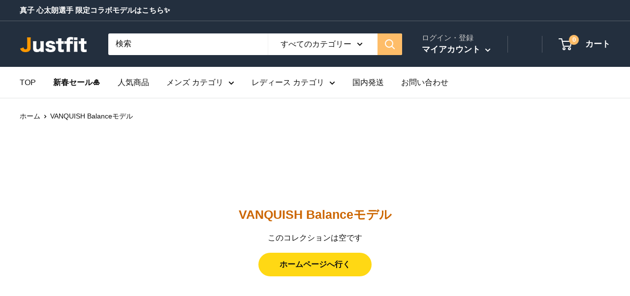

--- FILE ---
content_type: text/javascript; charset=utf-8
request_url: https://j-fitness.jp/products/vq-monogram-rib-black-long-sleeve-tee.js
body_size: 647
content:
{"id":9159703822551,"title":"VANQUISH FITNESS Monogramモデル リブ ブラック スリムフィット ロングスリーブTシャツ","handle":"vq-monogram-rib-black-long-sleeve-tee","description":"\u003cp\u003eVANQUISH FITNESS、正規品ですので安心してお買い求め下さい。\u003cbr\u003eお取り寄せの場合、お届けに7~15営業日掛かります。\u003ca href=\"https:\/\/j-fitness.jp\/pages\/shipping\"\u003e詳細はこちら\u003c\/a\u003e\u003cbr\u003e\u003c\/p\u003e\n\u003cp\u003e\u003cstrong\u003eMonogramモデル\u003c\/strong\u003e\u003cbr\u003eベストセラーのスリムフィット長袖Tシャツシェイプで仕立てたモノグラムコレクションのご紹介です。普段使いにぴったりのデザインで、ミニマルな刺繍ロゴがクリーンでフレッシュな印象を与えます。\u003c\/p\u003e\n\u003cp\u003e\u003cstrong\u003e商品詳細\u003c\/strong\u003e\u003cbr\u003eレギュラースリムフィット\u003cbr\u003eリブ編みのディテール\u003cbr\u003eフロントにミニマルなブランド刺繍\u003c\/p\u003e\n\u003cp\u003e\u003cstrong\u003e素材とサイズの詳細\u003c\/strong\u003e\u003cbr\u003e綿95%、エラスタン5%\u003cbr\u003e180GSM\u003cbr\u003e洗濯機洗い可（裏返し、30℃）\u003cbr\u003eモデル身長180cm、着用サイズM\u003c\/p\u003e","published_at":"2026-01-20T05:34:49+09:00","created_at":"2026-01-20T04:57:16+09:00","vendor":"VANQUISH FITNESS","type":"ロングTシャツ","tags":["Color_Black","DropShipping","onlyApp","YShop","お届け日時_お取り寄せ（7~14日）","カテゴリ_ロングTシャツ","モデル名_Monogramモデル","性別_メンズ"],"price":1010000,"price_min":1010000,"price_max":1010000,"available":true,"price_varies":false,"compare_at_price":1000000,"compare_at_price_min":1000000,"compare_at_price_max":1000000,"compare_at_price_varies":false,"variants":[{"id":48208249946327,"title":"Black \/ S \/ お取り寄せ","option1":"Black","option2":"S","option3":"お取り寄せ","sku":"VQ-56558098350462","requires_shipping":true,"taxable":true,"featured_image":null,"available":true,"name":"VANQUISH FITNESS Monogramモデル リブ ブラック スリムフィット ロングスリーブTシャツ - Black \/ S \/ お取り寄せ","public_title":"Black \/ S \/ お取り寄せ","options":["Black","S","お取り寄せ"],"price":1010000,"weight":0,"compare_at_price":1000000,"inventory_management":"shopify","barcode":"","requires_selling_plan":false,"selling_plan_allocations":[]},{"id":48208249979095,"title":"Black \/ M \/ お取り寄せ","option1":"Black","option2":"M","option3":"お取り寄せ","sku":"VQ-56558098383230","requires_shipping":true,"taxable":true,"featured_image":null,"available":true,"name":"VANQUISH FITNESS Monogramモデル リブ ブラック スリムフィット ロングスリーブTシャツ - Black \/ M \/ お取り寄せ","public_title":"Black \/ M \/ お取り寄せ","options":["Black","M","お取り寄せ"],"price":1010000,"weight":0,"compare_at_price":1000000,"inventory_management":"shopify","barcode":"","requires_selling_plan":false,"selling_plan_allocations":[]},{"id":48208250011863,"title":"Black \/ L \/ お取り寄せ","option1":"Black","option2":"L","option3":"お取り寄せ","sku":"VQ-56558098415998","requires_shipping":true,"taxable":true,"featured_image":null,"available":true,"name":"VANQUISH FITNESS Monogramモデル リブ ブラック スリムフィット ロングスリーブTシャツ - Black \/ L \/ お取り寄せ","public_title":"Black \/ L \/ お取り寄せ","options":["Black","L","お取り寄せ"],"price":1010000,"weight":0,"compare_at_price":1000000,"inventory_management":"shopify","barcode":"","requires_selling_plan":false,"selling_plan_allocations":[]},{"id":48208250044631,"title":"Black \/ XL \/ お取り寄せ","option1":"Black","option2":"XL","option3":"お取り寄せ","sku":"VQ-56558098448766","requires_shipping":true,"taxable":true,"featured_image":null,"available":true,"name":"VANQUISH FITNESS Monogramモデル リブ ブラック スリムフィット ロングスリーブTシャツ - Black \/ XL \/ お取り寄せ","public_title":"Black \/ XL \/ お取り寄せ","options":["Black","XL","お取り寄せ"],"price":1010000,"weight":0,"compare_at_price":1000000,"inventory_management":"shopify","barcode":"","requires_selling_plan":false,"selling_plan_allocations":[]},{"id":48208250077399,"title":"Black \/ XXL \/ お取り寄せ","option1":"Black","option2":"XXL","option3":"お取り寄せ","sku":"VQ-56558098481534","requires_shipping":true,"taxable":true,"featured_image":null,"available":true,"name":"VANQUISH FITNESS Monogramモデル リブ ブラック スリムフィット ロングスリーブTシャツ - Black \/ XXL \/ お取り寄せ","public_title":"Black \/ XXL \/ お取り寄せ","options":["Black","XXL","お取り寄せ"],"price":1010000,"weight":0,"compare_at_price":1000000,"inventory_management":"shopify","barcode":"","requires_selling_plan":false,"selling_plan_allocations":[]},{"id":48208250110167,"title":"Black \/ XXXL \/ お取り寄せ","option1":"Black","option2":"XXXL","option3":"お取り寄せ","sku":"VQ-56558098514302","requires_shipping":true,"taxable":true,"featured_image":null,"available":true,"name":"VANQUISH FITNESS Monogramモデル リブ ブラック スリムフィット ロングスリーブTシャツ - Black \/ XXXL \/ お取り寄せ","public_title":"Black \/ XXXL \/ お取り寄せ","options":["Black","XXXL","お取り寄せ"],"price":1010000,"weight":0,"compare_at_price":1000000,"inventory_management":"shopify","barcode":"","requires_selling_plan":false,"selling_plan_allocations":[]}],"images":["\/\/cdn.shopify.com\/s\/files\/1\/0570\/6593\/0903\/files\/VQ_NOV_mixed16131.jpg?v=1768852638","\/\/cdn.shopify.com\/s\/files\/1\/0570\/6593\/0903\/files\/VQ_NOV_mixed16109.jpg?v=1768852638","\/\/cdn.shopify.com\/s\/files\/1\/0570\/6593\/0903\/files\/VQ_NOV_mixed16136.jpg?v=1768852638","\/\/cdn.shopify.com\/s\/files\/1\/0570\/6593\/0903\/files\/VQ_NOV_mixed16092.jpg?v=1768852638","\/\/cdn.shopify.com\/s\/files\/1\/0570\/6593\/0903\/files\/VQ_NOV_mixed16101.jpg?v=1768852638"],"featured_image":"\/\/cdn.shopify.com\/s\/files\/1\/0570\/6593\/0903\/files\/VQ_NOV_mixed16131.jpg?v=1768852638","options":[{"name":"Color","position":1,"values":["Black"]},{"name":"Size","position":2,"values":["S","M","L","XL","XXL","XXXL"]},{"name":"発送元","position":3,"values":["お取り寄せ"]}],"url":"\/products\/vq-monogram-rib-black-long-sleeve-tee","media":[{"alt":"MONOGRAM RIB BLACK SLIM FIT LONG SLEEVE T SHIRT 1枚目の画像","id":36876458164439,"position":1,"preview_image":{"aspect_ratio":1.0,"height":2500,"width":2500,"src":"https:\/\/cdn.shopify.com\/s\/files\/1\/0570\/6593\/0903\/files\/VQ_NOV_mixed16131.jpg?v=1768852638"},"aspect_ratio":1.0,"height":2500,"media_type":"image","src":"https:\/\/cdn.shopify.com\/s\/files\/1\/0570\/6593\/0903\/files\/VQ_NOV_mixed16131.jpg?v=1768852638","width":2500},{"alt":"MONOGRAM RIB BLACK SLIM FIT LONG SLEEVE T SHIRT 2枚目の画像","id":36876458197207,"position":2,"preview_image":{"aspect_ratio":1.0,"height":2500,"width":2500,"src":"https:\/\/cdn.shopify.com\/s\/files\/1\/0570\/6593\/0903\/files\/VQ_NOV_mixed16109.jpg?v=1768852638"},"aspect_ratio":1.0,"height":2500,"media_type":"image","src":"https:\/\/cdn.shopify.com\/s\/files\/1\/0570\/6593\/0903\/files\/VQ_NOV_mixed16109.jpg?v=1768852638","width":2500},{"alt":"MONOGRAM RIB BLACK SLIM FIT LONG SLEEVE T SHIRT 3枚目の画像","id":36876458229975,"position":3,"preview_image":{"aspect_ratio":1.0,"height":2500,"width":2500,"src":"https:\/\/cdn.shopify.com\/s\/files\/1\/0570\/6593\/0903\/files\/VQ_NOV_mixed16136.jpg?v=1768852638"},"aspect_ratio":1.0,"height":2500,"media_type":"image","src":"https:\/\/cdn.shopify.com\/s\/files\/1\/0570\/6593\/0903\/files\/VQ_NOV_mixed16136.jpg?v=1768852638","width":2500},{"alt":"MONOGRAM RIB BLACK SLIM FIT LONG SLEEVE T SHIRT 4枚目の画像","id":36876458262743,"position":4,"preview_image":{"aspect_ratio":1.0,"height":2500,"width":2500,"src":"https:\/\/cdn.shopify.com\/s\/files\/1\/0570\/6593\/0903\/files\/VQ_NOV_mixed16092.jpg?v=1768852638"},"aspect_ratio":1.0,"height":2500,"media_type":"image","src":"https:\/\/cdn.shopify.com\/s\/files\/1\/0570\/6593\/0903\/files\/VQ_NOV_mixed16092.jpg?v=1768852638","width":2500},{"alt":"MONOGRAM RIB BLACK SLIM FIT LONG SLEEVE T SHIRT 5枚目の画像","id":36876458295511,"position":5,"preview_image":{"aspect_ratio":1.0,"height":2500,"width":2500,"src":"https:\/\/cdn.shopify.com\/s\/files\/1\/0570\/6593\/0903\/files\/VQ_NOV_mixed16101.jpg?v=1768852638"},"aspect_ratio":1.0,"height":2500,"media_type":"image","src":"https:\/\/cdn.shopify.com\/s\/files\/1\/0570\/6593\/0903\/files\/VQ_NOV_mixed16101.jpg?v=1768852638","width":2500}],"requires_selling_plan":false,"selling_plan_groups":[]}

--- FILE ---
content_type: text/javascript; charset=utf-8
request_url: https://j-fitness.jp/products/vq-monogram-rib-black-oversized-tee.js
body_size: 1253
content:
{"id":9159703134423,"title":"VANQUISH FITNESS Monogramモデル ブラック オーバーサイズTシャツ","handle":"vq-monogram-rib-black-oversized-tee","description":"\u003cp\u003eVANQUISH FITNESS、正規品ですので安心してお買い求め下さい。\u003cbr\u003eお取り寄せの場合、お届けに7~15営業日掛かります。\u003ca href=\"https:\/\/j-fitness.jp\/pages\/shipping\"\u003e詳細はこちら\u003c\/a\u003e\u003cbr\u003e\u003c\/p\u003e\n\u003cp\u003e\u003cstrong\u003eMonogramモデル\u003c\/strong\u003e\u003cbr\u003eベストセラーのオーバーサイズTシャツフィットをベースにしたモノグラムコレクションのご紹介です。普段使いにぴったりなデザインで、刺繍ロゴを控えめにあしらい、クリーンでフレッシュな印象に仕上げています。\u003c\/p\u003e\n\u003cp\u003e\u003cstrong\u003e商品詳細\u003c\/strong\u003e\u003cbr\u003eドロップショルダーとやや短めの丈で、体型を美しく見せます。\u003cbr\u003eオーバーサイズのボックスフィット\u003cbr\u003eリブカラーのディテール\u003cbr\u003eフロントにミニマルなブランド刺繍\u003c\/p\u003e\n\u003cp\u003e\u003cstrong\u003e素材とサイズの詳細\u003c\/strong\u003e\u003cbr\u003e綿95%、エラスタン5%\u003cbr\u003e180GSM\u003cbr\u003e洗濯機洗い可（裏返し、30℃）。\u003cbr\u003eモデル身長180cm、着用サイズM\u003c\/p\u003e","published_at":"2026-01-20T05:36:08+09:00","created_at":"2026-01-20T04:57:02+09:00","vendor":"VANQUISH FITNESS","type":"Tシャツ","tags":["Color_Black","DropShipping","onlyApp","YShop","お届け日時_お取り寄せ（7~14日）","オーバーサイズ","カテゴリ_Tシャツ","モデル名_Monogramモデル","性別_メンズ"],"price":910000,"price_min":910000,"price_max":910000,"available":true,"price_varies":false,"compare_at_price":900000,"compare_at_price_min":900000,"compare_at_price_max":900000,"compare_at_price_varies":false,"variants":[{"id":48208248537303,"title":"Black \/ S \/ お取り寄せ","option1":"Black","option2":"S","option3":"お取り寄せ","sku":"VQ-56558103232894","requires_shipping":true,"taxable":true,"featured_image":null,"available":true,"name":"VANQUISH FITNESS Monogramモデル ブラック オーバーサイズTシャツ - Black \/ S \/ お取り寄せ","public_title":"Black \/ S \/ お取り寄せ","options":["Black","S","お取り寄せ"],"price":910000,"weight":0,"compare_at_price":900000,"inventory_management":"shopify","barcode":"","requires_selling_plan":false,"selling_plan_allocations":[]},{"id":48208248570071,"title":"Black \/ M \/ お取り寄せ","option1":"Black","option2":"M","option3":"お取り寄せ","sku":"VQ-56558103265662","requires_shipping":true,"taxable":true,"featured_image":null,"available":true,"name":"VANQUISH FITNESS Monogramモデル ブラック オーバーサイズTシャツ - Black \/ M \/ お取り寄せ","public_title":"Black \/ M \/ お取り寄せ","options":["Black","M","お取り寄せ"],"price":910000,"weight":0,"compare_at_price":900000,"inventory_management":"shopify","barcode":"","requires_selling_plan":false,"selling_plan_allocations":[]},{"id":48208248602839,"title":"Black \/ L \/ お取り寄せ","option1":"Black","option2":"L","option3":"お取り寄せ","sku":"VQ-56558103298430","requires_shipping":true,"taxable":true,"featured_image":null,"available":true,"name":"VANQUISH FITNESS Monogramモデル ブラック オーバーサイズTシャツ - Black \/ L \/ お取り寄せ","public_title":"Black \/ L \/ お取り寄せ","options":["Black","L","お取り寄せ"],"price":910000,"weight":0,"compare_at_price":900000,"inventory_management":"shopify","barcode":"","requires_selling_plan":false,"selling_plan_allocations":[]},{"id":48208248635607,"title":"Black \/ XL \/ お取り寄せ","option1":"Black","option2":"XL","option3":"お取り寄せ","sku":"VQ-56558103331198","requires_shipping":true,"taxable":true,"featured_image":null,"available":true,"name":"VANQUISH FITNESS Monogramモデル ブラック オーバーサイズTシャツ - Black \/ XL \/ お取り寄せ","public_title":"Black \/ XL \/ お取り寄せ","options":["Black","XL","お取り寄せ"],"price":910000,"weight":0,"compare_at_price":900000,"inventory_management":"shopify","barcode":"","requires_selling_plan":false,"selling_plan_allocations":[]},{"id":48208248668375,"title":"Black \/ XXL \/ お取り寄せ","option1":"Black","option2":"XXL","option3":"お取り寄せ","sku":"VQ-56558103363966","requires_shipping":true,"taxable":true,"featured_image":null,"available":true,"name":"VANQUISH FITNESS Monogramモデル ブラック オーバーサイズTシャツ - Black \/ XXL \/ お取り寄せ","public_title":"Black \/ XXL \/ お取り寄せ","options":["Black","XXL","お取り寄せ"],"price":910000,"weight":0,"compare_at_price":900000,"inventory_management":"shopify","barcode":"","requires_selling_plan":false,"selling_plan_allocations":[]},{"id":48208248701143,"title":"Black \/ XXXL \/ お取り寄せ","option1":"Black","option2":"XXXL","option3":"お取り寄せ","sku":"VQ-56558103396734","requires_shipping":true,"taxable":true,"featured_image":null,"available":true,"name":"VANQUISH FITNESS Monogramモデル ブラック オーバーサイズTシャツ - Black \/ XXXL \/ お取り寄せ","public_title":"Black \/ XXXL \/ お取り寄せ","options":["Black","XXXL","お取り寄せ"],"price":910000,"weight":0,"compare_at_price":900000,"inventory_management":"shopify","barcode":"","requires_selling_plan":false,"selling_plan_allocations":[]}],"images":["\/\/cdn.shopify.com\/s\/files\/1\/0570\/6593\/0903\/files\/FIRSTSHOT-2026-01-09T132857.311.jpg?v=1768852624","\/\/cdn.shopify.com\/s\/files\/1\/0570\/6593\/0903\/files\/VQ_NOV_mixed16183.jpg?v=1768852624","\/\/cdn.shopify.com\/s\/files\/1\/0570\/6593\/0903\/files\/VQ_NOV_mixed16201.jpg?v=1768852624","\/\/cdn.shopify.com\/s\/files\/1\/0570\/6593\/0903\/files\/VQ_NOV_mixed16160.jpg?v=1768852624","\/\/cdn.shopify.com\/s\/files\/1\/0570\/6593\/0903\/files\/VQ_NOV_mixed16172.jpg?v=1768852624"],"featured_image":"\/\/cdn.shopify.com\/s\/files\/1\/0570\/6593\/0903\/files\/FIRSTSHOT-2026-01-09T132857.311.jpg?v=1768852624","options":[{"name":"Color","position":1,"values":["Black"]},{"name":"Size","position":2,"values":["S","M","L","XL","XXL","XXXL"]},{"name":"発送元","position":3,"values":["お取り寄せ"]}],"url":"\/products\/vq-monogram-rib-black-oversized-tee","media":[{"alt":"MONOGRAM BLACK OVERSIZED T SHIRT 1枚目の画像","id":36876453511383,"position":1,"preview_image":{"aspect_ratio":1.0,"height":2500,"width":2500,"src":"https:\/\/cdn.shopify.com\/s\/files\/1\/0570\/6593\/0903\/files\/FIRSTSHOT-2026-01-09T132857.311.jpg?v=1768852624"},"aspect_ratio":1.0,"height":2500,"media_type":"image","src":"https:\/\/cdn.shopify.com\/s\/files\/1\/0570\/6593\/0903\/files\/FIRSTSHOT-2026-01-09T132857.311.jpg?v=1768852624","width":2500},{"alt":"MONOGRAM BLACK OVERSIZED T SHIRT 2枚目の画像","id":36876453544151,"position":2,"preview_image":{"aspect_ratio":1.0,"height":2500,"width":2500,"src":"https:\/\/cdn.shopify.com\/s\/files\/1\/0570\/6593\/0903\/files\/VQ_NOV_mixed16183.jpg?v=1768852624"},"aspect_ratio":1.0,"height":2500,"media_type":"image","src":"https:\/\/cdn.shopify.com\/s\/files\/1\/0570\/6593\/0903\/files\/VQ_NOV_mixed16183.jpg?v=1768852624","width":2500},{"alt":"MONOGRAM BLACK OVERSIZED T SHIRT 3枚目の画像","id":36876453576919,"position":3,"preview_image":{"aspect_ratio":1.0,"height":2500,"width":2500,"src":"https:\/\/cdn.shopify.com\/s\/files\/1\/0570\/6593\/0903\/files\/VQ_NOV_mixed16201.jpg?v=1768852624"},"aspect_ratio":1.0,"height":2500,"media_type":"image","src":"https:\/\/cdn.shopify.com\/s\/files\/1\/0570\/6593\/0903\/files\/VQ_NOV_mixed16201.jpg?v=1768852624","width":2500},{"alt":"MONOGRAM BLACK OVERSIZED T SHIRT 4枚目の画像","id":36876453609687,"position":4,"preview_image":{"aspect_ratio":1.0,"height":2500,"width":2500,"src":"https:\/\/cdn.shopify.com\/s\/files\/1\/0570\/6593\/0903\/files\/VQ_NOV_mixed16160.jpg?v=1768852624"},"aspect_ratio":1.0,"height":2500,"media_type":"image","src":"https:\/\/cdn.shopify.com\/s\/files\/1\/0570\/6593\/0903\/files\/VQ_NOV_mixed16160.jpg?v=1768852624","width":2500},{"alt":"MONOGRAM BLACK OVERSIZED T SHIRT 5枚目の画像","id":36876453642455,"position":5,"preview_image":{"aspect_ratio":1.0,"height":2500,"width":2500,"src":"https:\/\/cdn.shopify.com\/s\/files\/1\/0570\/6593\/0903\/files\/VQ_NOV_mixed16172.jpg?v=1768852624"},"aspect_ratio":1.0,"height":2500,"media_type":"image","src":"https:\/\/cdn.shopify.com\/s\/files\/1\/0570\/6593\/0903\/files\/VQ_NOV_mixed16172.jpg?v=1768852624","width":2500}],"requires_selling_plan":false,"selling_plan_groups":[]}

--- FILE ---
content_type: text/javascript; charset=utf-8
request_url: https://j-fitness.jp/products/vq-acid-black-oversized-tee.js
body_size: 736
content:
{"id":9159701856471,"title":"VANQUISH FITNESS Acidモデル ブラック オーバーサイズTシャツ","handle":"vq-acid-black-oversized-tee","description":"\u003cp\u003eVANQUISH FITNESS、正規品ですので安心してお買い求め下さい。\u003cbr\u003eお取り寄せの場合、お届けに7~15営業日掛かります。\u003ca href=\"https:\/\/j-fitness.jp\/pages\/shipping\"\u003e詳細はこちら\u003c\/a\u003e\u003cbr\u003e\u003c\/p\u003e\n\u003cp\u003e\u003cstrong\u003eAcidモデル\u003cbr\u003e\u003c\/strong\u003eベストセラーのオーバーサイズTシャツフィットで仕立てたアシッドコレクションのご紹介です。普段使いにぴったりなデザインで、大胆でありながらミニマルなスクリーンプリントのロゴが、クリーンで存在感のあるルックスを演出します。\u003c\/p\u003e\n\u003cp\u003e\u003cstrong\u003e商品詳細\u003c\/strong\u003e\u003cbr\u003eドロップショルダーとやや短めの丈で、体型を美しく見せます。\u003cbr\u003eオーバーサイズのボックスフィット\u003cbr\u003eリブカラーのディテール\u003cbr\u003eフロントはミニマル、バックには大きなスクリーンプリントのブランドロゴ\u003c\/p\u003e\n\u003cp\u003e\u003cstrong\u003e素材とサイズの詳細\u003c\/strong\u003e\u003cbr\u003e綿95%、エラスタン5%\u003cbr\u003e180GSM\u003cbr\u003e洗濯機洗い可（裏返し、30℃）。\u003cbr\u003eモデル身長180cm、着用サイズはM\u003c\/p\u003e","published_at":"2026-01-20T05:24:39+09:00","created_at":"2026-01-20T04:56:27+09:00","vendor":"VANQUISH FITNESS","type":"Tシャツ","tags":["Color_Black","DropShipping","onlyApp","YShop","お届け日時_お取り寄せ（7~14日）","オーバーサイズ","カテゴリ_Tシャツ","モデル名_Acidモデル","性別_メンズ"],"price":1010000,"price_min":1010000,"price_max":1010000,"available":true,"price_varies":false,"compare_at_price":1000000,"compare_at_price_min":1000000,"compare_at_price_max":1000000,"compare_at_price_varies":false,"variants":[{"id":48208245850327,"title":"Black \/ S \/ お取り寄せ","option1":"Black","option2":"S","option3":"お取り寄せ","sku":"VQ-56648304198014","requires_shipping":true,"taxable":true,"featured_image":null,"available":true,"name":"VANQUISH FITNESS Acidモデル ブラック オーバーサイズTシャツ - Black \/ S \/ お取り寄せ","public_title":"Black \/ S \/ お取り寄せ","options":["Black","S","お取り寄せ"],"price":1010000,"weight":0,"compare_at_price":1000000,"inventory_management":"shopify","barcode":"","requires_selling_plan":false,"selling_plan_allocations":[]},{"id":48208245883095,"title":"Black \/ M \/ お取り寄せ","option1":"Black","option2":"M","option3":"お取り寄せ","sku":"VQ-56648304230782","requires_shipping":true,"taxable":true,"featured_image":null,"available":true,"name":"VANQUISH FITNESS Acidモデル ブラック オーバーサイズTシャツ - Black \/ M \/ お取り寄せ","public_title":"Black \/ M \/ お取り寄せ","options":["Black","M","お取り寄せ"],"price":1010000,"weight":0,"compare_at_price":1000000,"inventory_management":"shopify","barcode":"","requires_selling_plan":false,"selling_plan_allocations":[]},{"id":48208245915863,"title":"Black \/ L \/ お取り寄せ","option1":"Black","option2":"L","option3":"お取り寄せ","sku":"VQ-56648304263550","requires_shipping":true,"taxable":true,"featured_image":null,"available":true,"name":"VANQUISH FITNESS Acidモデル ブラック オーバーサイズTシャツ - Black \/ L \/ お取り寄せ","public_title":"Black \/ L \/ お取り寄せ","options":["Black","L","お取り寄せ"],"price":1010000,"weight":0,"compare_at_price":1000000,"inventory_management":"shopify","barcode":"","requires_selling_plan":false,"selling_plan_allocations":[]},{"id":48208245948631,"title":"Black \/ XL \/ お取り寄せ","option1":"Black","option2":"XL","option3":"お取り寄せ","sku":"VQ-56648304296318","requires_shipping":true,"taxable":true,"featured_image":null,"available":true,"name":"VANQUISH FITNESS Acidモデル ブラック オーバーサイズTシャツ - Black \/ XL \/ お取り寄せ","public_title":"Black \/ XL \/ お取り寄せ","options":["Black","XL","お取り寄せ"],"price":1010000,"weight":0,"compare_at_price":1000000,"inventory_management":"shopify","barcode":"","requires_selling_plan":false,"selling_plan_allocations":[]},{"id":48208245981399,"title":"Black \/ XXL \/ お取り寄せ","option1":"Black","option2":"XXL","option3":"お取り寄せ","sku":"VQ-56648304329086","requires_shipping":true,"taxable":true,"featured_image":null,"available":true,"name":"VANQUISH FITNESS Acidモデル ブラック オーバーサイズTシャツ - Black \/ XXL \/ お取り寄せ","public_title":"Black \/ XXL \/ お取り寄せ","options":["Black","XXL","お取り寄せ"],"price":1010000,"weight":0,"compare_at_price":1000000,"inventory_management":"shopify","barcode":"","requires_selling_plan":false,"selling_plan_allocations":[]},{"id":48208246014167,"title":"Black \/ XXXL \/ お取り寄せ","option1":"Black","option2":"XXXL","option3":"お取り寄せ","sku":"VQ-56648304361854","requires_shipping":true,"taxable":true,"featured_image":null,"available":true,"name":"VANQUISH FITNESS Acidモデル ブラック オーバーサイズTシャツ - Black \/ XXXL \/ お取り寄せ","public_title":"Black \/ XXXL \/ お取り寄せ","options":["Black","XXXL","お取り寄せ"],"price":1010000,"weight":0,"compare_at_price":1000000,"inventory_management":"shopify","barcode":"","requires_selling_plan":false,"selling_plan_allocations":[]}],"images":["\/\/cdn.shopify.com\/s\/files\/1\/0570\/6593\/0903\/files\/VQ_NOV_mixed15138.jpg?v=1768852589","\/\/cdn.shopify.com\/s\/files\/1\/0570\/6593\/0903\/files\/FIRSTSHOT-2026-01-09T130134.126.jpg?v=1768852590","\/\/cdn.shopify.com\/s\/files\/1\/0570\/6593\/0903\/files\/VQ_NOV_mixed15150.jpg?v=1768852589","\/\/cdn.shopify.com\/s\/files\/1\/0570\/6593\/0903\/files\/VQ_NOV_mixed15147.jpg?v=1768852589","\/\/cdn.shopify.com\/s\/files\/1\/0570\/6593\/0903\/files\/VQ_NOV_mixed15102.jpg?v=1768852590","\/\/cdn.shopify.com\/s\/files\/1\/0570\/6593\/0903\/files\/VQ_NOV_mixed15120.jpg?v=1768852589"],"featured_image":"\/\/cdn.shopify.com\/s\/files\/1\/0570\/6593\/0903\/files\/VQ_NOV_mixed15138.jpg?v=1768852589","options":[{"name":"Color","position":1,"values":["Black"]},{"name":"Size","position":2,"values":["S","M","L","XL","XXL","XXXL"]},{"name":"発送元","position":3,"values":["お取り寄せ"]}],"url":"\/products\/vq-acid-black-oversized-tee","media":[{"alt":"ACID BLACK OVERSIZED T SHIRT 1枚目の画像","id":36876445417687,"position":1,"preview_image":{"aspect_ratio":1.0,"height":2500,"width":2500,"src":"https:\/\/cdn.shopify.com\/s\/files\/1\/0570\/6593\/0903\/files\/VQ_NOV_mixed15138.jpg?v=1768852589"},"aspect_ratio":1.0,"height":2500,"media_type":"image","src":"https:\/\/cdn.shopify.com\/s\/files\/1\/0570\/6593\/0903\/files\/VQ_NOV_mixed15138.jpg?v=1768852589","width":2500},{"alt":"ACID BLACK OVERSIZED T SHIRT 2枚目の画像","id":36876445450455,"position":2,"preview_image":{"aspect_ratio":1.0,"height":2500,"width":2500,"src":"https:\/\/cdn.shopify.com\/s\/files\/1\/0570\/6593\/0903\/files\/FIRSTSHOT-2026-01-09T130134.126.jpg?v=1768852590"},"aspect_ratio":1.0,"height":2500,"media_type":"image","src":"https:\/\/cdn.shopify.com\/s\/files\/1\/0570\/6593\/0903\/files\/FIRSTSHOT-2026-01-09T130134.126.jpg?v=1768852590","width":2500},{"alt":"ACID BLACK OVERSIZED T SHIRT 3枚目の画像","id":36876445483223,"position":3,"preview_image":{"aspect_ratio":1.0,"height":2500,"width":2500,"src":"https:\/\/cdn.shopify.com\/s\/files\/1\/0570\/6593\/0903\/files\/VQ_NOV_mixed15150.jpg?v=1768852589"},"aspect_ratio":1.0,"height":2500,"media_type":"image","src":"https:\/\/cdn.shopify.com\/s\/files\/1\/0570\/6593\/0903\/files\/VQ_NOV_mixed15150.jpg?v=1768852589","width":2500},{"alt":"ACID BLACK OVERSIZED T SHIRT 4枚目の画像","id":36876445515991,"position":4,"preview_image":{"aspect_ratio":1.0,"height":2500,"width":2500,"src":"https:\/\/cdn.shopify.com\/s\/files\/1\/0570\/6593\/0903\/files\/VQ_NOV_mixed15147.jpg?v=1768852589"},"aspect_ratio":1.0,"height":2500,"media_type":"image","src":"https:\/\/cdn.shopify.com\/s\/files\/1\/0570\/6593\/0903\/files\/VQ_NOV_mixed15147.jpg?v=1768852589","width":2500},{"alt":"ACID BLACK OVERSIZED T SHIRT 5枚目の画像","id":36876445548759,"position":5,"preview_image":{"aspect_ratio":1.0,"height":2500,"width":2500,"src":"https:\/\/cdn.shopify.com\/s\/files\/1\/0570\/6593\/0903\/files\/VQ_NOV_mixed15102.jpg?v=1768852590"},"aspect_ratio":1.0,"height":2500,"media_type":"image","src":"https:\/\/cdn.shopify.com\/s\/files\/1\/0570\/6593\/0903\/files\/VQ_NOV_mixed15102.jpg?v=1768852590","width":2500},{"alt":"ACID BLACK OVERSIZED T SHIRT 6枚目の画像","id":36876445581527,"position":6,"preview_image":{"aspect_ratio":1.0,"height":2500,"width":2500,"src":"https:\/\/cdn.shopify.com\/s\/files\/1\/0570\/6593\/0903\/files\/VQ_NOV_mixed15120.jpg?v=1768852589"},"aspect_ratio":1.0,"height":2500,"media_type":"image","src":"https:\/\/cdn.shopify.com\/s\/files\/1\/0570\/6593\/0903\/files\/VQ_NOV_mixed15120.jpg?v=1768852589","width":2500}],"requires_selling_plan":false,"selling_plan_groups":[]}

--- FILE ---
content_type: text/javascript; charset=utf-8
request_url: https://j-fitness.jp/products/vq-monogram-rib-grey-t-shirt.js
body_size: 642
content:
{"id":9159703331031,"title":"VANQUISH FITNESS Monogramモデル リブ グレー マール スリムフィットTシャツ","handle":"vq-monogram-rib-grey-t-shirt","description":"\u003cp\u003eVANQUISH FITNESS、正規品ですので安心してお買い求め下さい。\u003cbr\u003eお取り寄せの場合、お届けに7~15営業日掛かります。\u003ca href=\"https:\/\/j-fitness.jp\/pages\/shipping\"\u003e詳細はこちら\u003c\/a\u003e\u003cbr\u003e\u003c\/p\u003e\n\u003cp\u003e\u003cstrong\u003eMonogramモデル\u003c\/strong\u003e\u003cbr\u003eベストセラーのスリムフィットTシャツシェイプで仕立てたモノグラムコレクションのご紹介です。普段使いにぴったりのデザインで、ミニマルな刺繍ロゴがクリーンでフレッシュな印象を与えます。\u003c\/p\u003e\n\u003cp\u003e\u003cstrong\u003e商品詳細\u003c\/strong\u003e\u003cbr\u003eレギュラースリムフィット\u003cbr\u003eリブ編みのディテール\u003cbr\u003eフロントにミニマルなブランド刺繍\u003c\/p\u003e\n\u003cp\u003e\u003cstrong\u003e素材とサイズの詳細\u003c\/strong\u003e\u003cbr\u003e綿95%、エラスタン5%\u003cbr\u003e180GSM\u003cbr\u003e洗濯機洗い可（裏返し、30℃）\u003cbr\u003eモデル身長180cm、着用サイズM\u003c\/p\u003e","published_at":"2026-01-20T05:37:16+09:00","created_at":"2026-01-20T04:57:07+09:00","vendor":"VANQUISH FITNESS","type":"Tシャツ","tags":["Color_Grey","DropShipping","onlyApp","YShop","お届け日時_お取り寄せ（7~14日）","カテゴリ_Tシャツ","モデル名_Monogramモデル","性別_メンズ"],"price":910000,"price_min":910000,"price_max":910000,"available":true,"price_varies":false,"compare_at_price":900000,"compare_at_price_min":900000,"compare_at_price_max":900000,"compare_at_price_varies":false,"variants":[{"id":48208249094359,"title":"Grey \/ S \/ お取り寄せ","option1":"Grey","option2":"S","option3":"お取り寄せ","sku":"VQ-56558099431806","requires_shipping":true,"taxable":true,"featured_image":null,"available":true,"name":"VANQUISH FITNESS Monogramモデル リブ グレー マール スリムフィットTシャツ - Grey \/ S \/ お取り寄せ","public_title":"Grey \/ S \/ お取り寄せ","options":["Grey","S","お取り寄せ"],"price":910000,"weight":0,"compare_at_price":900000,"inventory_management":"shopify","barcode":"","requires_selling_plan":false,"selling_plan_allocations":[]},{"id":48208249127127,"title":"Grey \/ M \/ お取り寄せ","option1":"Grey","option2":"M","option3":"お取り寄せ","sku":"VQ-56558099464574","requires_shipping":true,"taxable":true,"featured_image":null,"available":true,"name":"VANQUISH FITNESS Monogramモデル リブ グレー マール スリムフィットTシャツ - Grey \/ M \/ お取り寄せ","public_title":"Grey \/ M \/ お取り寄せ","options":["Grey","M","お取り寄せ"],"price":910000,"weight":0,"compare_at_price":900000,"inventory_management":"shopify","barcode":"","requires_selling_plan":false,"selling_plan_allocations":[]},{"id":48208249159895,"title":"Grey \/ L \/ お取り寄せ","option1":"Grey","option2":"L","option3":"お取り寄せ","sku":"VQ-56558099497342","requires_shipping":true,"taxable":true,"featured_image":null,"available":true,"name":"VANQUISH FITNESS Monogramモデル リブ グレー マール スリムフィットTシャツ - Grey \/ L \/ お取り寄せ","public_title":"Grey \/ L \/ お取り寄せ","options":["Grey","L","お取り寄せ"],"price":910000,"weight":0,"compare_at_price":900000,"inventory_management":"shopify","barcode":"","requires_selling_plan":false,"selling_plan_allocations":[]},{"id":48208249192663,"title":"Grey \/ XL \/ お取り寄せ","option1":"Grey","option2":"XL","option3":"お取り寄せ","sku":"VQ-56558099530110","requires_shipping":true,"taxable":true,"featured_image":null,"available":true,"name":"VANQUISH FITNESS Monogramモデル リブ グレー マール スリムフィットTシャツ - Grey \/ XL \/ お取り寄せ","public_title":"Grey \/ XL \/ お取り寄せ","options":["Grey","XL","お取り寄せ"],"price":910000,"weight":0,"compare_at_price":900000,"inventory_management":"shopify","barcode":"","requires_selling_plan":false,"selling_plan_allocations":[]},{"id":48208249225431,"title":"Grey \/ XXL \/ お取り寄せ","option1":"Grey","option2":"XXL","option3":"お取り寄せ","sku":"VQ-56558099562878","requires_shipping":true,"taxable":true,"featured_image":null,"available":true,"name":"VANQUISH FITNESS Monogramモデル リブ グレー マール スリムフィットTシャツ - Grey \/ XXL \/ お取り寄せ","public_title":"Grey \/ XXL \/ お取り寄せ","options":["Grey","XXL","お取り寄せ"],"price":910000,"weight":0,"compare_at_price":900000,"inventory_management":"shopify","barcode":"","requires_selling_plan":false,"selling_plan_allocations":[]},{"id":48208249258199,"title":"Grey \/ XXXL \/ お取り寄せ","option1":"Grey","option2":"XXXL","option3":"お取り寄せ","sku":"VQ-56558099595646","requires_shipping":true,"taxable":true,"featured_image":null,"available":true,"name":"VANQUISH FITNESS Monogramモデル リブ グレー マール スリムフィットTシャツ - Grey \/ XXXL \/ お取り寄せ","public_title":"Grey \/ XXXL \/ お取り寄せ","options":["Grey","XXXL","お取り寄せ"],"price":910000,"weight":0,"compare_at_price":900000,"inventory_management":"shopify","barcode":"","requires_selling_plan":false,"selling_plan_allocations":[]}],"images":["\/\/cdn.shopify.com\/s\/files\/1\/0570\/6593\/0903\/files\/FIRSTSHOT-2026-01-09T133011.030.jpg?v=1768852629","\/\/cdn.shopify.com\/s\/files\/1\/0570\/6593\/0903\/files\/VQ_NOV_mixed15636.jpg?v=1768852629","\/\/cdn.shopify.com\/s\/files\/1\/0570\/6593\/0903\/files\/VQ_NOV_mixed15653.jpg?v=1768852629","\/\/cdn.shopify.com\/s\/files\/1\/0570\/6593\/0903\/files\/VQ_NOV_mixed15585.jpg?v=1768852629","\/\/cdn.shopify.com\/s\/files\/1\/0570\/6593\/0903\/files\/VQ_NOV_mixed15616.jpg?v=1768852629"],"featured_image":"\/\/cdn.shopify.com\/s\/files\/1\/0570\/6593\/0903\/files\/FIRSTSHOT-2026-01-09T133011.030.jpg?v=1768852629","options":[{"name":"Color","position":1,"values":["Grey"]},{"name":"Size","position":2,"values":["S","M","L","XL","XXL","XXXL"]},{"name":"発送元","position":3,"values":["お取り寄せ"]}],"url":"\/products\/vq-monogram-rib-grey-t-shirt","media":[{"alt":"MONOGRAM RIB GREY MARL SLIM FIT T SHIRT 1枚目の画像","id":36876455772375,"position":1,"preview_image":{"aspect_ratio":1.0,"height":2500,"width":2500,"src":"https:\/\/cdn.shopify.com\/s\/files\/1\/0570\/6593\/0903\/files\/FIRSTSHOT-2026-01-09T133011.030.jpg?v=1768852629"},"aspect_ratio":1.0,"height":2500,"media_type":"image","src":"https:\/\/cdn.shopify.com\/s\/files\/1\/0570\/6593\/0903\/files\/FIRSTSHOT-2026-01-09T133011.030.jpg?v=1768852629","width":2500},{"alt":"MONOGRAM RIB GREY MARL SLIM FIT T SHIRT 2枚目の画像","id":36876455805143,"position":2,"preview_image":{"aspect_ratio":1.0,"height":2500,"width":2500,"src":"https:\/\/cdn.shopify.com\/s\/files\/1\/0570\/6593\/0903\/files\/VQ_NOV_mixed15636.jpg?v=1768852629"},"aspect_ratio":1.0,"height":2500,"media_type":"image","src":"https:\/\/cdn.shopify.com\/s\/files\/1\/0570\/6593\/0903\/files\/VQ_NOV_mixed15636.jpg?v=1768852629","width":2500},{"alt":"MONOGRAM RIB GREY MARL SLIM FIT T SHIRT 3枚目の画像","id":36876455837911,"position":3,"preview_image":{"aspect_ratio":1.0,"height":2500,"width":2500,"src":"https:\/\/cdn.shopify.com\/s\/files\/1\/0570\/6593\/0903\/files\/VQ_NOV_mixed15653.jpg?v=1768852629"},"aspect_ratio":1.0,"height":2500,"media_type":"image","src":"https:\/\/cdn.shopify.com\/s\/files\/1\/0570\/6593\/0903\/files\/VQ_NOV_mixed15653.jpg?v=1768852629","width":2500},{"alt":"MONOGRAM RIB GREY MARL SLIM FIT T SHIRT 4枚目の画像","id":36876455870679,"position":4,"preview_image":{"aspect_ratio":1.0,"height":2500,"width":2500,"src":"https:\/\/cdn.shopify.com\/s\/files\/1\/0570\/6593\/0903\/files\/VQ_NOV_mixed15585.jpg?v=1768852629"},"aspect_ratio":1.0,"height":2500,"media_type":"image","src":"https:\/\/cdn.shopify.com\/s\/files\/1\/0570\/6593\/0903\/files\/VQ_NOV_mixed15585.jpg?v=1768852629","width":2500},{"alt":"MONOGRAM RIB GREY MARL SLIM FIT T SHIRT 5枚目の画像","id":36876455903447,"position":5,"preview_image":{"aspect_ratio":1.0,"height":2500,"width":2500,"src":"https:\/\/cdn.shopify.com\/s\/files\/1\/0570\/6593\/0903\/files\/VQ_NOV_mixed15616.jpg?v=1768852629"},"aspect_ratio":1.0,"height":2500,"media_type":"image","src":"https:\/\/cdn.shopify.com\/s\/files\/1\/0570\/6593\/0903\/files\/VQ_NOV_mixed15616.jpg?v=1768852629","width":2500}],"requires_selling_plan":false,"selling_plan_groups":[]}

--- FILE ---
content_type: text/javascript; charset=utf-8
request_url: https://j-fitness.jp/products/vq-aconite-grey-oversized-zip-hoodie.js
body_size: 708
content:
{"id":9159702708439,"title":"VANQUISH FITNESS Aconiteモデル グレー オーバーサイズ フルジップ フーディ","handle":"vq-aconite-grey-oversized-zip-hoodie","description":"\u003cp\u003eVANQUISH FITNESS、正規品ですので安心してお買い求め下さい。\u003cbr\u003eお取り寄せの場合、お届けに7~15営業日掛かります。\u003ca href=\"https:\/\/j-fitness.jp\/pages\/shipping\"\u003e詳細はこちら\u003c\/a\u003e\u003cbr\u003e\u003c\/p\u003e\n\u003cp\u003e\u003cstrong\u003eAconiteモデル\u003c\/strong\u003e\u003cbr\u003eAconiteコレクションのご紹介。ベストセラーのオーバーサイズ・フルジップフーディフィットを採用。普段使いにぴったりなデザインで、大胆でありながらミニマルなスクリーンプリントと刺繍のロゴが、クリーンで存在感のあるルックスを演出します。\u003c\/p\u003e\n\u003cp\u003e\u003cstrong\u003e商品詳細\u003c\/strong\u003e\u003cbr\u003eオーバーサイズフィット\u003cbr\u003eカンガルーポケット\u003cbr\u003eフルジップフーディ\u003cbr\u003eフロントとバックに刺繍ロゴ\u003cbr\u003eフロントに耐久性のあるスクリーンプリントロゴ\u003c\/p\u003e\n\u003cp\u003e\u003cstrong\u003e素材とサイズの詳細\u003c\/strong\u003e\u003cbr\u003e綿65%、ポリエステル35%\u003cbr\u003e380GSM\u003cbr\u003e裏返し、30℃で洗濯機洗い可\u003cbr\u003eモデル身長180cm、Mサイズ着用\u003c\/p\u003e","published_at":"2026-01-20T05:27:50+09:00","created_at":"2026-01-20T04:56:53+09:00","vendor":"VANQUISH FITNESS","type":"Tシャツ","tags":["Color_Grey","DropShipping","onlyApp","YShop","お届け日時_お取り寄せ（7~14日）","オーバーサイズ","カテゴリ_Tシャツ","モデル名_Aconiteモデル","性別_メンズ"],"price":1390000,"price_min":1390000,"price_max":1390000,"available":true,"price_varies":false,"compare_at_price":1390000,"compare_at_price_min":1390000,"compare_at_price_max":1390000,"compare_at_price_varies":false,"variants":[{"id":48208247652567,"title":"Grey \/ S \/ お取り寄せ","option1":"Grey","option2":"S","option3":"お取り寄せ","sku":"VQ-56648286110078","requires_shipping":true,"taxable":true,"featured_image":null,"available":true,"name":"VANQUISH FITNESS Aconiteモデル グレー オーバーサイズ フルジップ フーディ - Grey \/ S \/ お取り寄せ","public_title":"Grey \/ S \/ お取り寄せ","options":["Grey","S","お取り寄せ"],"price":1390000,"weight":0,"compare_at_price":1390000,"inventory_management":"shopify","barcode":"","requires_selling_plan":false,"selling_plan_allocations":[]},{"id":48208247685335,"title":"Grey \/ M \/ お取り寄せ","option1":"Grey","option2":"M","option3":"お取り寄せ","sku":"VQ-56648286142846","requires_shipping":true,"taxable":true,"featured_image":null,"available":true,"name":"VANQUISH FITNESS Aconiteモデル グレー オーバーサイズ フルジップ フーディ - Grey \/ M \/ お取り寄せ","public_title":"Grey \/ M \/ お取り寄せ","options":["Grey","M","お取り寄せ"],"price":1390000,"weight":0,"compare_at_price":1390000,"inventory_management":"shopify","barcode":"","requires_selling_plan":false,"selling_plan_allocations":[]},{"id":48208247718103,"title":"Grey \/ L \/ お取り寄せ","option1":"Grey","option2":"L","option3":"お取り寄せ","sku":"VQ-56648286175614","requires_shipping":true,"taxable":true,"featured_image":null,"available":true,"name":"VANQUISH FITNESS Aconiteモデル グレー オーバーサイズ フルジップ フーディ - Grey \/ L \/ お取り寄せ","public_title":"Grey \/ L \/ お取り寄せ","options":["Grey","L","お取り寄せ"],"price":1390000,"weight":0,"compare_at_price":1390000,"inventory_management":"shopify","barcode":"","requires_selling_plan":false,"selling_plan_allocations":[]},{"id":48208247750871,"title":"Grey \/ XL \/ お取り寄せ","option1":"Grey","option2":"XL","option3":"お取り寄せ","sku":"VQ-56648286208382","requires_shipping":true,"taxable":true,"featured_image":null,"available":true,"name":"VANQUISH FITNESS Aconiteモデル グレー オーバーサイズ フルジップ フーディ - Grey \/ XL \/ お取り寄せ","public_title":"Grey \/ XL \/ お取り寄せ","options":["Grey","XL","お取り寄せ"],"price":1390000,"weight":0,"compare_at_price":1390000,"inventory_management":"shopify","barcode":"","requires_selling_plan":false,"selling_plan_allocations":[]},{"id":48208247783639,"title":"Grey \/ XXL \/ お取り寄せ","option1":"Grey","option2":"XXL","option3":"お取り寄せ","sku":"VQ-56648286241150","requires_shipping":true,"taxable":true,"featured_image":null,"available":true,"name":"VANQUISH FITNESS Aconiteモデル グレー オーバーサイズ フルジップ フーディ - Grey \/ XXL \/ お取り寄せ","public_title":"Grey \/ XXL \/ お取り寄せ","options":["Grey","XXL","お取り寄せ"],"price":1390000,"weight":0,"compare_at_price":1390000,"inventory_management":"shopify","barcode":"","requires_selling_plan":false,"selling_plan_allocations":[]},{"id":48208247816407,"title":"Grey \/ XXXL \/ お取り寄せ","option1":"Grey","option2":"XXXL","option3":"お取り寄せ","sku":"VQ-56648286273918","requires_shipping":true,"taxable":true,"featured_image":null,"available":true,"name":"VANQUISH FITNESS Aconiteモデル グレー オーバーサイズ フルジップ フーディ - Grey \/ XXXL \/ お取り寄せ","public_title":"Grey \/ XXXL \/ お取り寄せ","options":["Grey","XXXL","お取り寄せ"],"price":1390000,"weight":0,"compare_at_price":1390000,"inventory_management":"shopify","barcode":"","requires_selling_plan":false,"selling_plan_allocations":[]}],"images":["\/\/cdn.shopify.com\/s\/files\/1\/0570\/6593\/0903\/files\/VQ_NOV_mixed15461.jpg?v=1768852615","\/\/cdn.shopify.com\/s\/files\/1\/0570\/6593\/0903\/files\/FIRSTSHOT-2026-01-09T125018.978.jpg?v=1768852615","\/\/cdn.shopify.com\/s\/files\/1\/0570\/6593\/0903\/files\/VQ_NOV_mixed15471.jpg?v=1768852615","\/\/cdn.shopify.com\/s\/files\/1\/0570\/6593\/0903\/files\/VQ_NOV_mixed15468.jpg?v=1768852615","\/\/cdn.shopify.com\/s\/files\/1\/0570\/6593\/0903\/files\/VQ_NOV_mixed15436.jpg?v=1768852614","\/\/cdn.shopify.com\/s\/files\/1\/0570\/6593\/0903\/files\/VQ_NOV_mixed15439.jpg?v=1768852615"],"featured_image":"\/\/cdn.shopify.com\/s\/files\/1\/0570\/6593\/0903\/files\/VQ_NOV_mixed15461.jpg?v=1768852615","options":[{"name":"Color","position":1,"values":["Grey"]},{"name":"Size","position":2,"values":["S","M","L","XL","XXL","XXXL"]},{"name":"発送元","position":3,"values":["お取り寄せ"]}],"url":"\/products\/vq-aconite-grey-oversized-zip-hoodie","media":[{"alt":"ACONITE GREY OVERSIZED FULL ZIP HOODIE 1枚目の画像","id":36876449939671,"position":1,"preview_image":{"aspect_ratio":1.0,"height":2500,"width":2500,"src":"https:\/\/cdn.shopify.com\/s\/files\/1\/0570\/6593\/0903\/files\/VQ_NOV_mixed15461.jpg?v=1768852615"},"aspect_ratio":1.0,"height":2500,"media_type":"image","src":"https:\/\/cdn.shopify.com\/s\/files\/1\/0570\/6593\/0903\/files\/VQ_NOV_mixed15461.jpg?v=1768852615","width":2500},{"alt":"ACONITE GREY OVERSIZED FULL ZIP HOODIE 2枚目の画像","id":36876449972439,"position":2,"preview_image":{"aspect_ratio":1.0,"height":2500,"width":2500,"src":"https:\/\/cdn.shopify.com\/s\/files\/1\/0570\/6593\/0903\/files\/FIRSTSHOT-2026-01-09T125018.978.jpg?v=1768852615"},"aspect_ratio":1.0,"height":2500,"media_type":"image","src":"https:\/\/cdn.shopify.com\/s\/files\/1\/0570\/6593\/0903\/files\/FIRSTSHOT-2026-01-09T125018.978.jpg?v=1768852615","width":2500},{"alt":"ACONITE GREY OVERSIZED FULL ZIP HOODIE 3枚目の画像","id":36876450005207,"position":3,"preview_image":{"aspect_ratio":1.0,"height":2500,"width":2500,"src":"https:\/\/cdn.shopify.com\/s\/files\/1\/0570\/6593\/0903\/files\/VQ_NOV_mixed15471.jpg?v=1768852615"},"aspect_ratio":1.0,"height":2500,"media_type":"image","src":"https:\/\/cdn.shopify.com\/s\/files\/1\/0570\/6593\/0903\/files\/VQ_NOV_mixed15471.jpg?v=1768852615","width":2500},{"alt":"ACONITE GREY OVERSIZED FULL ZIP HOODIE 4枚目の画像","id":36876450037975,"position":4,"preview_image":{"aspect_ratio":1.0,"height":2500,"width":2500,"src":"https:\/\/cdn.shopify.com\/s\/files\/1\/0570\/6593\/0903\/files\/VQ_NOV_mixed15468.jpg?v=1768852615"},"aspect_ratio":1.0,"height":2500,"media_type":"image","src":"https:\/\/cdn.shopify.com\/s\/files\/1\/0570\/6593\/0903\/files\/VQ_NOV_mixed15468.jpg?v=1768852615","width":2500},{"alt":"ACONITE GREY OVERSIZED FULL ZIP HOODIE 5枚目の画像","id":36876450070743,"position":5,"preview_image":{"aspect_ratio":1.0,"height":2500,"width":2500,"src":"https:\/\/cdn.shopify.com\/s\/files\/1\/0570\/6593\/0903\/files\/VQ_NOV_mixed15436.jpg?v=1768852614"},"aspect_ratio":1.0,"height":2500,"media_type":"image","src":"https:\/\/cdn.shopify.com\/s\/files\/1\/0570\/6593\/0903\/files\/VQ_NOV_mixed15436.jpg?v=1768852614","width":2500},{"alt":"ACONITE GREY OVERSIZED FULL ZIP HOODIE 6枚目の画像","id":36876450103511,"position":6,"preview_image":{"aspect_ratio":1.0,"height":2500,"width":2500,"src":"https:\/\/cdn.shopify.com\/s\/files\/1\/0570\/6593\/0903\/files\/VQ_NOV_mixed15439.jpg?v=1768852615"},"aspect_ratio":1.0,"height":2500,"media_type":"image","src":"https:\/\/cdn.shopify.com\/s\/files\/1\/0570\/6593\/0903\/files\/VQ_NOV_mixed15439.jpg?v=1768852615","width":2500}],"requires_selling_plan":false,"selling_plan_groups":[]}

--- FILE ---
content_type: text/javascript; charset=utf-8
request_url: https://j-fitness.jp/products/vq-monogram-rib-white-long-sleeve-tee.js
body_size: 1230
content:
{"id":9159704019159,"title":"VANQUISH FITNESS Monogramモデル リブ ホワイト スリムフィット ロングスリーブTシャツ","handle":"vq-monogram-rib-white-long-sleeve-tee","description":"\u003cp\u003eVANQUISH FITNESS、正規品ですので安心してお買い求め下さい。\u003cbr\u003eお取り寄せの場合、お届けに7~15営業日掛かります。\u003ca href=\"https:\/\/j-fitness.jp\/pages\/shipping\"\u003e詳細はこちら\u003c\/a\u003e\u003cbr\u003e\u003c\/p\u003e\n\u003cp\u003e\u003cstrong\u003eMonogramモデル\u003c\/strong\u003e\u003cbr\u003eベストセラーのスリムフィット長袖Tシャツシェイプで仕立てたモノグラムコレクションのご紹介です。普段使いにぴったりのデザインで、ミニマルな刺繍ロゴがクリーンでフレッシュな印象を与えます。\u003c\/p\u003e\n\u003cp\u003e\u003cstrong\u003e商品詳細\u003c\/strong\u003e\u003cbr\u003eレギュラースリムフィット\u003cbr\u003eリブ編みのディテール\u003cbr\u003eフロントにミニマルなブランド刺繍\u003c\/p\u003e\n\u003cp\u003e\u003cstrong\u003e素材とサイズの詳細\u003c\/strong\u003e\u003cbr\u003e綿95%、エラスタン5%\u003cbr\u003e180GSM\u003cbr\u003e洗濯機洗い可（裏返し、30℃）\u003cbr\u003eモデル身長180cm、着用サイズM\u003c\/p\u003e","published_at":"2026-01-20T05:34:48+09:00","created_at":"2026-01-20T04:57:21+09:00","vendor":"VANQUISH FITNESS","type":"ロングTシャツ","tags":["Color_White","DropShipping","onlyApp","YShop","お届け日時_お取り寄せ（7~14日）","カテゴリ_ロングTシャツ","モデル名_Monogramモデル","性別_メンズ"],"price":1010000,"price_min":1010000,"price_max":1010000,"available":true,"price_varies":false,"compare_at_price":1000000,"compare_at_price_min":1000000,"compare_at_price_max":1000000,"compare_at_price_varies":false,"variants":[{"id":48208250372311,"title":"White \/ S \/ お取り寄せ","option1":"White","option2":"S","option3":"お取り寄せ","sku":"VQ-56558098121086","requires_shipping":true,"taxable":true,"featured_image":null,"available":true,"name":"VANQUISH FITNESS Monogramモデル リブ ホワイト スリムフィット ロングスリーブTシャツ - White \/ S \/ お取り寄せ","public_title":"White \/ S \/ お取り寄せ","options":["White","S","お取り寄せ"],"price":1010000,"weight":0,"compare_at_price":1000000,"inventory_management":"shopify","barcode":"","requires_selling_plan":false,"selling_plan_allocations":[]},{"id":48208250405079,"title":"White \/ M \/ お取り寄せ","option1":"White","option2":"M","option3":"お取り寄せ","sku":"VQ-56558098153854","requires_shipping":true,"taxable":true,"featured_image":null,"available":true,"name":"VANQUISH FITNESS Monogramモデル リブ ホワイト スリムフィット ロングスリーブTシャツ - White \/ M \/ お取り寄せ","public_title":"White \/ M \/ お取り寄せ","options":["White","M","お取り寄せ"],"price":1010000,"weight":0,"compare_at_price":1000000,"inventory_management":"shopify","barcode":"","requires_selling_plan":false,"selling_plan_allocations":[]},{"id":48208250437847,"title":"White \/ L \/ お取り寄せ","option1":"White","option2":"L","option3":"お取り寄せ","sku":"VQ-56558098186622","requires_shipping":true,"taxable":true,"featured_image":null,"available":true,"name":"VANQUISH FITNESS Monogramモデル リブ ホワイト スリムフィット ロングスリーブTシャツ - White \/ L \/ お取り寄せ","public_title":"White \/ L \/ お取り寄せ","options":["White","L","お取り寄せ"],"price":1010000,"weight":0,"compare_at_price":1000000,"inventory_management":"shopify","barcode":"","requires_selling_plan":false,"selling_plan_allocations":[]},{"id":48208250470615,"title":"White \/ XL \/ お取り寄せ","option1":"White","option2":"XL","option3":"お取り寄せ","sku":"VQ-56558098219390","requires_shipping":true,"taxable":true,"featured_image":null,"available":true,"name":"VANQUISH FITNESS Monogramモデル リブ ホワイト スリムフィット ロングスリーブTシャツ - White \/ XL \/ お取り寄せ","public_title":"White \/ XL \/ お取り寄せ","options":["White","XL","お取り寄せ"],"price":1010000,"weight":0,"compare_at_price":1000000,"inventory_management":"shopify","barcode":"","requires_selling_plan":false,"selling_plan_allocations":[]},{"id":48208250503383,"title":"White \/ XXL \/ お取り寄せ","option1":"White","option2":"XXL","option3":"お取り寄せ","sku":"VQ-56558098252158","requires_shipping":true,"taxable":true,"featured_image":null,"available":true,"name":"VANQUISH FITNESS Monogramモデル リブ ホワイト スリムフィット ロングスリーブTシャツ - White \/ XXL \/ お取り寄せ","public_title":"White \/ XXL \/ お取り寄せ","options":["White","XXL","お取り寄せ"],"price":1010000,"weight":0,"compare_at_price":1000000,"inventory_management":"shopify","barcode":"","requires_selling_plan":false,"selling_plan_allocations":[]},{"id":48208250536151,"title":"White \/ XXXL \/ お取り寄せ","option1":"White","option2":"XXXL","option3":"お取り寄せ","sku":"VQ-56558098284926","requires_shipping":true,"taxable":true,"featured_image":null,"available":true,"name":"VANQUISH FITNESS Monogramモデル リブ ホワイト スリムフィット ロングスリーブTシャツ - White \/ XXXL \/ お取り寄せ","public_title":"White \/ XXXL \/ お取り寄せ","options":["White","XXXL","お取り寄せ"],"price":1010000,"weight":0,"compare_at_price":1000000,"inventory_management":"shopify","barcode":"","requires_selling_plan":false,"selling_plan_allocations":[]}],"images":["\/\/cdn.shopify.com\/s\/files\/1\/0570\/6593\/0903\/files\/FIRSTSHOT-2026-01-09T133320.578.jpg?v=1768852643","\/\/cdn.shopify.com\/s\/files\/1\/0570\/6593\/0903\/files\/VQ_NOV_mixed15761.jpg?v=1768852643","\/\/cdn.shopify.com\/s\/files\/1\/0570\/6593\/0903\/files\/VQ_NOV_mixed15787.jpg?v=1768852643","\/\/cdn.shopify.com\/s\/files\/1\/0570\/6593\/0903\/files\/VQ_NOV_mixed15737.jpg?v=1768852643","\/\/cdn.shopify.com\/s\/files\/1\/0570\/6593\/0903\/files\/VQ_NOV_mixed15751.jpg?v=1768852643"],"featured_image":"\/\/cdn.shopify.com\/s\/files\/1\/0570\/6593\/0903\/files\/FIRSTSHOT-2026-01-09T133320.578.jpg?v=1768852643","options":[{"name":"Color","position":1,"values":["White"]},{"name":"Size","position":2,"values":["S","M","L","XL","XXL","XXXL"]},{"name":"発送元","position":3,"values":["お取り寄せ"]}],"url":"\/products\/vq-monogram-rib-white-long-sleeve-tee","media":[{"alt":"MONOGRAM RIB WHITE SLIM FIT LONG SLEEVE T SHIRT 1枚目の画像","id":36876459180247,"position":1,"preview_image":{"aspect_ratio":1.0,"height":2500,"width":2500,"src":"https:\/\/cdn.shopify.com\/s\/files\/1\/0570\/6593\/0903\/files\/FIRSTSHOT-2026-01-09T133320.578.jpg?v=1768852643"},"aspect_ratio":1.0,"height":2500,"media_type":"image","src":"https:\/\/cdn.shopify.com\/s\/files\/1\/0570\/6593\/0903\/files\/FIRSTSHOT-2026-01-09T133320.578.jpg?v=1768852643","width":2500},{"alt":"MONOGRAM RIB WHITE SLIM FIT LONG SLEEVE T SHIRT 2枚目の画像","id":36876459213015,"position":2,"preview_image":{"aspect_ratio":1.0,"height":2500,"width":2500,"src":"https:\/\/cdn.shopify.com\/s\/files\/1\/0570\/6593\/0903\/files\/VQ_NOV_mixed15761.jpg?v=1768852643"},"aspect_ratio":1.0,"height":2500,"media_type":"image","src":"https:\/\/cdn.shopify.com\/s\/files\/1\/0570\/6593\/0903\/files\/VQ_NOV_mixed15761.jpg?v=1768852643","width":2500},{"alt":"MONOGRAM RIB WHITE SLIM FIT LONG SLEEVE T SHIRT 3枚目の画像","id":36876459245783,"position":3,"preview_image":{"aspect_ratio":1.0,"height":2500,"width":2500,"src":"https:\/\/cdn.shopify.com\/s\/files\/1\/0570\/6593\/0903\/files\/VQ_NOV_mixed15787.jpg?v=1768852643"},"aspect_ratio":1.0,"height":2500,"media_type":"image","src":"https:\/\/cdn.shopify.com\/s\/files\/1\/0570\/6593\/0903\/files\/VQ_NOV_mixed15787.jpg?v=1768852643","width":2500},{"alt":"MONOGRAM RIB WHITE SLIM FIT LONG SLEEVE T SHIRT 4枚目の画像","id":36876459278551,"position":4,"preview_image":{"aspect_ratio":1.0,"height":2500,"width":2500,"src":"https:\/\/cdn.shopify.com\/s\/files\/1\/0570\/6593\/0903\/files\/VQ_NOV_mixed15737.jpg?v=1768852643"},"aspect_ratio":1.0,"height":2500,"media_type":"image","src":"https:\/\/cdn.shopify.com\/s\/files\/1\/0570\/6593\/0903\/files\/VQ_NOV_mixed15737.jpg?v=1768852643","width":2500},{"alt":"MONOGRAM RIB WHITE SLIM FIT LONG SLEEVE T SHIRT 5枚目の画像","id":36876459311319,"position":5,"preview_image":{"aspect_ratio":1.0,"height":2500,"width":2500,"src":"https:\/\/cdn.shopify.com\/s\/files\/1\/0570\/6593\/0903\/files\/VQ_NOV_mixed15751.jpg?v=1768852643"},"aspect_ratio":1.0,"height":2500,"media_type":"image","src":"https:\/\/cdn.shopify.com\/s\/files\/1\/0570\/6593\/0903\/files\/VQ_NOV_mixed15751.jpg?v=1768852643","width":2500}],"requires_selling_plan":false,"selling_plan_groups":[]}

--- FILE ---
content_type: text/javascript; charset=utf-8
request_url: https://j-fitness.jp/products/vq-acid-off-white-oversized-tee.js
body_size: 1295
content:
{"id":9159702053079,"title":"VANQUISH FITNESS Acidモデル オフホワイト オーバーサイズTシャツ","handle":"vq-acid-off-white-oversized-tee","description":"\u003cp\u003eVANQUISH FITNESS、正規品ですので安心してお買い求め下さい。\u003cbr\u003eお取り寄せの場合、お届けに7~15営業日掛かります。\u003ca href=\"https:\/\/j-fitness.jp\/pages\/shipping\"\u003e詳細はこちら\u003c\/a\u003e\u003cbr\u003e\u003c\/p\u003e\n\u003cp\u003e\u003cstrong\u003eAcidモデル\u003cbr\u003e\u003c\/strong\u003eベストセラーのオーバーサイズTシャツフィットで仕立てたアシッドコレクションのご紹介です。普段使いにぴったりなデザインで、大胆でありながらミニマルなスクリーンプリントのロゴが、クリーンで存在感のあるルックスを演出します。\u003c\/p\u003e\n\u003cp\u003e\u003cstrong\u003e商品詳細\u003c\/strong\u003e\u003cbr\u003eドロップショルダーとやや短めの丈で、体型を美しく見せます。\u003cbr\u003eオーバーサイズのボックスフィット\u003cbr\u003eリブカラーのディテール\u003cbr\u003eフロントはミニマル、バックには大きなスクリーンプリントのブランドロゴ\u003c\/p\u003e\n\u003cp\u003e\u003cstrong\u003e素材とサイズの詳細\u003c\/strong\u003e\u003cbr\u003e綿95%、エラスタン5%\u003cbr\u003e180GSM\u003cbr\u003e洗濯機洗い可（裏返し、30℃）。\u003cbr\u003eモデル身長180cm、着用サイズはM\u003c\/p\u003e","published_at":"2026-01-20T05:24:38+09:00","created_at":"2026-01-20T04:56:32+09:00","vendor":"VANQUISH FITNESS","type":"Tシャツ","tags":["Color_White","DropShipping","onlyApp","YShop","お届け日時_お取り寄せ（7~14日）","オーバーサイズ","カテゴリ_Tシャツ","モデル名_Acidモデル","性別_メンズ"],"price":1010000,"price_min":1010000,"price_max":1010000,"available":true,"price_varies":false,"compare_at_price":1000000,"compare_at_price_min":1000000,"compare_at_price_max":1000000,"compare_at_price_varies":false,"variants":[{"id":48208246210775,"title":"White \/ S \/ お取り寄せ","option1":"White","option2":"S","option3":"お取り寄せ","sku":"VQ-56648299381118","requires_shipping":true,"taxable":true,"featured_image":null,"available":true,"name":"VANQUISH FITNESS Acidモデル オフホワイト オーバーサイズTシャツ - White \/ S \/ お取り寄せ","public_title":"White \/ S \/ お取り寄せ","options":["White","S","お取り寄せ"],"price":1010000,"weight":0,"compare_at_price":1000000,"inventory_management":"shopify","barcode":"","requires_selling_plan":false,"selling_plan_allocations":[]},{"id":48208246243543,"title":"White \/ M \/ お取り寄せ","option1":"White","option2":"M","option3":"お取り寄せ","sku":"VQ-56648299413886","requires_shipping":true,"taxable":true,"featured_image":null,"available":true,"name":"VANQUISH FITNESS Acidモデル オフホワイト オーバーサイズTシャツ - White \/ M \/ お取り寄せ","public_title":"White \/ M \/ お取り寄せ","options":["White","M","お取り寄せ"],"price":1010000,"weight":0,"compare_at_price":1000000,"inventory_management":"shopify","barcode":"","requires_selling_plan":false,"selling_plan_allocations":[]},{"id":48208246276311,"title":"White \/ L \/ お取り寄せ","option1":"White","option2":"L","option3":"お取り寄せ","sku":"VQ-56648299446654","requires_shipping":true,"taxable":true,"featured_image":null,"available":true,"name":"VANQUISH FITNESS Acidモデル オフホワイト オーバーサイズTシャツ - White \/ L \/ お取り寄せ","public_title":"White \/ L \/ お取り寄せ","options":["White","L","お取り寄せ"],"price":1010000,"weight":0,"compare_at_price":1000000,"inventory_management":"shopify","barcode":"","requires_selling_plan":false,"selling_plan_allocations":[]},{"id":48208246309079,"title":"White \/ XL \/ お取り寄せ","option1":"White","option2":"XL","option3":"お取り寄せ","sku":"VQ-56648299479422","requires_shipping":true,"taxable":true,"featured_image":null,"available":true,"name":"VANQUISH FITNESS Acidモデル オフホワイト オーバーサイズTシャツ - White \/ XL \/ お取り寄せ","public_title":"White \/ XL \/ お取り寄せ","options":["White","XL","お取り寄せ"],"price":1010000,"weight":0,"compare_at_price":1000000,"inventory_management":"shopify","barcode":"","requires_selling_plan":false,"selling_plan_allocations":[]},{"id":48208246341847,"title":"White \/ XXL \/ お取り寄せ","option1":"White","option2":"XXL","option3":"お取り寄せ","sku":"VQ-56648299512190","requires_shipping":true,"taxable":true,"featured_image":null,"available":true,"name":"VANQUISH FITNESS Acidモデル オフホワイト オーバーサイズTシャツ - White \/ XXL \/ お取り寄せ","public_title":"White \/ XXL \/ お取り寄せ","options":["White","XXL","お取り寄せ"],"price":1010000,"weight":0,"compare_at_price":1000000,"inventory_management":"shopify","barcode":"","requires_selling_plan":false,"selling_plan_allocations":[]},{"id":48208246374615,"title":"White \/ XXXL \/ お取り寄せ","option1":"White","option2":"XXXL","option3":"お取り寄せ","sku":"VQ-56648299544958","requires_shipping":true,"taxable":true,"featured_image":null,"available":true,"name":"VANQUISH FITNESS Acidモデル オフホワイト オーバーサイズTシャツ - White \/ XXXL \/ お取り寄せ","public_title":"White \/ XXXL \/ お取り寄せ","options":["White","XXXL","お取り寄せ"],"price":1010000,"weight":0,"compare_at_price":1000000,"inventory_management":"shopify","barcode":"","requires_selling_plan":false,"selling_plan_allocations":[]}],"images":["\/\/cdn.shopify.com\/s\/files\/1\/0570\/6593\/0903\/files\/VQ_NOV_mixed14960.jpg?v=1768852594","\/\/cdn.shopify.com\/s\/files\/1\/0570\/6593\/0903\/files\/FIRSTSHOT-2026-01-09T131104.777.jpg?v=1768852595","\/\/cdn.shopify.com\/s\/files\/1\/0570\/6593\/0903\/files\/VQ_NOV_mixed14978.jpg?v=1768852595","\/\/cdn.shopify.com\/s\/files\/1\/0570\/6593\/0903\/files\/VQ_NOV_mixed14975.jpg?v=1768852595","\/\/cdn.shopify.com\/s\/files\/1\/0570\/6593\/0903\/files\/VQ_NOV_mixed14932.jpg?v=1768852595","\/\/cdn.shopify.com\/s\/files\/1\/0570\/6593\/0903\/files\/VQ_NOV_mixed14941.jpg?v=1768852594"],"featured_image":"\/\/cdn.shopify.com\/s\/files\/1\/0570\/6593\/0903\/files\/VQ_NOV_mixed14960.jpg?v=1768852594","options":[{"name":"Color","position":1,"values":["White"]},{"name":"Size","position":2,"values":["S","M","L","XL","XXL","XXXL"]},{"name":"発送元","position":3,"values":["お取り寄せ"]}],"url":"\/products\/vq-acid-off-white-oversized-tee","media":[{"alt":"ACID OFF WHITE OVERSIZED T SHIRT 1枚目の画像","id":36876446302423,"position":1,"preview_image":{"aspect_ratio":1.0,"height":2500,"width":2500,"src":"https:\/\/cdn.shopify.com\/s\/files\/1\/0570\/6593\/0903\/files\/VQ_NOV_mixed14960.jpg?v=1768852594"},"aspect_ratio":1.0,"height":2500,"media_type":"image","src":"https:\/\/cdn.shopify.com\/s\/files\/1\/0570\/6593\/0903\/files\/VQ_NOV_mixed14960.jpg?v=1768852594","width":2500},{"alt":"ACID OFF WHITE OVERSIZED T SHIRT 2枚目の画像","id":36876446335191,"position":2,"preview_image":{"aspect_ratio":1.0,"height":2500,"width":2500,"src":"https:\/\/cdn.shopify.com\/s\/files\/1\/0570\/6593\/0903\/files\/FIRSTSHOT-2026-01-09T131104.777.jpg?v=1768852595"},"aspect_ratio":1.0,"height":2500,"media_type":"image","src":"https:\/\/cdn.shopify.com\/s\/files\/1\/0570\/6593\/0903\/files\/FIRSTSHOT-2026-01-09T131104.777.jpg?v=1768852595","width":2500},{"alt":"ACID OFF WHITE OVERSIZED T SHIRT 3枚目の画像","id":36876446367959,"position":3,"preview_image":{"aspect_ratio":1.0,"height":2500,"width":2500,"src":"https:\/\/cdn.shopify.com\/s\/files\/1\/0570\/6593\/0903\/files\/VQ_NOV_mixed14978.jpg?v=1768852595"},"aspect_ratio":1.0,"height":2500,"media_type":"image","src":"https:\/\/cdn.shopify.com\/s\/files\/1\/0570\/6593\/0903\/files\/VQ_NOV_mixed14978.jpg?v=1768852595","width":2500},{"alt":"ACID OFF WHITE OVERSIZED T SHIRT 4枚目の画像","id":36876446400727,"position":4,"preview_image":{"aspect_ratio":1.0,"height":2500,"width":2500,"src":"https:\/\/cdn.shopify.com\/s\/files\/1\/0570\/6593\/0903\/files\/VQ_NOV_mixed14975.jpg?v=1768852595"},"aspect_ratio":1.0,"height":2500,"media_type":"image","src":"https:\/\/cdn.shopify.com\/s\/files\/1\/0570\/6593\/0903\/files\/VQ_NOV_mixed14975.jpg?v=1768852595","width":2500},{"alt":"ACID OFF WHITE OVERSIZED T SHIRT 5枚目の画像","id":36876446433495,"position":5,"preview_image":{"aspect_ratio":1.0,"height":2500,"width":2500,"src":"https:\/\/cdn.shopify.com\/s\/files\/1\/0570\/6593\/0903\/files\/VQ_NOV_mixed14932.jpg?v=1768852595"},"aspect_ratio":1.0,"height":2500,"media_type":"image","src":"https:\/\/cdn.shopify.com\/s\/files\/1\/0570\/6593\/0903\/files\/VQ_NOV_mixed14932.jpg?v=1768852595","width":2500},{"alt":"ACID OFF WHITE OVERSIZED T SHIRT 6枚目の画像","id":36876446466263,"position":6,"preview_image":{"aspect_ratio":1.0,"height":2500,"width":2500,"src":"https:\/\/cdn.shopify.com\/s\/files\/1\/0570\/6593\/0903\/files\/VQ_NOV_mixed14941.jpg?v=1768852594"},"aspect_ratio":1.0,"height":2500,"media_type":"image","src":"https:\/\/cdn.shopify.com\/s\/files\/1\/0570\/6593\/0903\/files\/VQ_NOV_mixed14941.jpg?v=1768852594","width":2500}],"requires_selling_plan":false,"selling_plan_groups":[]}

--- FILE ---
content_type: text/javascript; charset=utf-8
request_url: https://j-fitness.jp/products/vq-aconite-white-oversized-tee.js
body_size: 1273
content:
{"id":9159702872279,"title":"VANQUISH FITNESS Aconiteモデル ホワイト オーバーサイズTシャツ","handle":"vq-aconite-white-oversized-tee","description":"\u003cp\u003eVANQUISH FITNESS、正規品ですので安心してお買い求め下さい。\u003cbr\u003eお取り寄せの場合、お届けに7~15営業日掛かります。\u003ca href=\"https:\/\/j-fitness.jp\/pages\/shipping\"\u003e詳細はこちら\u003c\/a\u003e\u003cbr\u003e\u003c\/p\u003e\n\u003cp\u003e\u003cstrong\u003eAconiteモデル\u003c\/strong\u003e\u003cbr\u003eベストセラーのオーバーサイズTシャツフィットを採用したAconiteコレクションのご紹介です。普段使いにぴったりなデザインで、大胆でありながらミニマルなスクリーンプリントと刺繍のロゴが、クリーンで存在感のあるルックスを演出します。\u003c\/p\u003e\n\u003cp\u003e\u003cstrong\u003e商品詳細\u003c\/strong\u003e\u003cbr\u003eドロップショルダーとやや短めの丈で、体型を美しく見せます。\u003cbr\u003eオーバーサイズのボックスフィット\u003cbr\u003eリブカラーのディテール\u003cbr\u003eフロントに刺繍ロゴ\u003cbr\u003eバックにスクリーンプリントロゴ\u003c\/p\u003e\n\u003cp\u003e\u003cstrong\u003e素材とサイズの詳細\u003c\/strong\u003e\u003cbr\u003e綿95%、エラスタン5%\u003cbr\u003e180GSM\u003cbr\u003e洗濯機洗い可（裏返し、30℃）。\u003cbr\u003eモデル身長180cm、着用サイズM\u003c\/p\u003e","published_at":"2026-01-20T05:26:47+09:00","created_at":"2026-01-20T04:56:57+09:00","vendor":"VANQUISH FITNESS","type":"Tシャツ","tags":["Color_White","DropShipping","onlyApp","YShop","お届け日時_お取り寄せ（7~14日）","オーバーサイズ","カテゴリ_Tシャツ","モデル名_Aconiteモデル","性別_メンズ"],"price":1010000,"price_min":1010000,"price_max":1010000,"available":true,"price_varies":false,"compare_at_price":1000000,"compare_at_price_min":1000000,"compare_at_price_max":1000000,"compare_at_price_varies":false,"variants":[{"id":48208248078551,"title":"White \/ S \/ お取り寄せ","option1":"White","option2":"S","option3":"お取り寄せ","sku":"VQ-56646624346494","requires_shipping":true,"taxable":true,"featured_image":null,"available":true,"name":"VANQUISH FITNESS Aconiteモデル ホワイト オーバーサイズTシャツ - White \/ S \/ お取り寄せ","public_title":"White \/ S \/ お取り寄せ","options":["White","S","お取り寄せ"],"price":1010000,"weight":0,"compare_at_price":1000000,"inventory_management":"shopify","barcode":"","requires_selling_plan":false,"selling_plan_allocations":[]},{"id":48208248111319,"title":"White \/ M \/ お取り寄せ","option1":"White","option2":"M","option3":"お取り寄せ","sku":"VQ-56646624379262","requires_shipping":true,"taxable":true,"featured_image":null,"available":true,"name":"VANQUISH FITNESS Aconiteモデル ホワイト オーバーサイズTシャツ - White \/ M \/ お取り寄せ","public_title":"White \/ M \/ お取り寄せ","options":["White","M","お取り寄せ"],"price":1010000,"weight":0,"compare_at_price":1000000,"inventory_management":"shopify","barcode":"","requires_selling_plan":false,"selling_plan_allocations":[]},{"id":48208248144087,"title":"White \/ L \/ お取り寄せ","option1":"White","option2":"L","option3":"お取り寄せ","sku":"VQ-56646624412030","requires_shipping":true,"taxable":true,"featured_image":null,"available":true,"name":"VANQUISH FITNESS Aconiteモデル ホワイト オーバーサイズTシャツ - White \/ L \/ お取り寄せ","public_title":"White \/ L \/ お取り寄せ","options":["White","L","お取り寄せ"],"price":1010000,"weight":0,"compare_at_price":1000000,"inventory_management":"shopify","barcode":"","requires_selling_plan":false,"selling_plan_allocations":[]},{"id":48208248176855,"title":"White \/ XL \/ お取り寄せ","option1":"White","option2":"XL","option3":"お取り寄せ","sku":"VQ-56646624444798","requires_shipping":true,"taxable":true,"featured_image":null,"available":true,"name":"VANQUISH FITNESS Aconiteモデル ホワイト オーバーサイズTシャツ - White \/ XL \/ お取り寄せ","public_title":"White \/ XL \/ お取り寄せ","options":["White","XL","お取り寄せ"],"price":1010000,"weight":0,"compare_at_price":1000000,"inventory_management":"shopify","barcode":"","requires_selling_plan":false,"selling_plan_allocations":[]},{"id":48208248209623,"title":"White \/ XXL \/ お取り寄せ","option1":"White","option2":"XXL","option3":"お取り寄せ","sku":"VQ-56646624477566","requires_shipping":true,"taxable":true,"featured_image":null,"available":true,"name":"VANQUISH FITNESS Aconiteモデル ホワイト オーバーサイズTシャツ - White \/ XXL \/ お取り寄せ","public_title":"White \/ XXL \/ お取り寄せ","options":["White","XXL","お取り寄せ"],"price":1010000,"weight":0,"compare_at_price":1000000,"inventory_management":"shopify","barcode":"","requires_selling_plan":false,"selling_plan_allocations":[]},{"id":48208248242391,"title":"White \/ XXXL \/ お取り寄せ","option1":"White","option2":"XXXL","option3":"お取り寄せ","sku":"VQ-56646624510334","requires_shipping":true,"taxable":true,"featured_image":null,"available":true,"name":"VANQUISH FITNESS Aconiteモデル ホワイト オーバーサイズTシャツ - White \/ XXXL \/ お取り寄せ","public_title":"White \/ XXXL \/ お取り寄せ","options":["White","XXXL","お取り寄せ"],"price":1010000,"weight":0,"compare_at_price":1000000,"inventory_management":"shopify","barcode":"","requires_selling_plan":false,"selling_plan_allocations":[]}],"images":["\/\/cdn.shopify.com\/s\/files\/1\/0570\/6593\/0903\/files\/FIRSTSHOT-2026-01-09T125105.753.jpg?v=1768852619","\/\/cdn.shopify.com\/s\/files\/1\/0570\/6593\/0903\/files\/VQ_NOV_mixed15415.jpg?v=1768852620","\/\/cdn.shopify.com\/s\/files\/1\/0570\/6593\/0903\/files\/VQ_NOV_mixed15399.jpg?v=1768852619","\/\/cdn.shopify.com\/s\/files\/1\/0570\/6593\/0903\/files\/VQ_NOV_mixed15396.jpg?v=1768852619","\/\/cdn.shopify.com\/s\/files\/1\/0570\/6593\/0903\/files\/VQ_NOV_mixed15362.jpg?v=1768852619","\/\/cdn.shopify.com\/s\/files\/1\/0570\/6593\/0903\/files\/VQ_NOV_mixed15382.jpg?v=1768852619"],"featured_image":"\/\/cdn.shopify.com\/s\/files\/1\/0570\/6593\/0903\/files\/FIRSTSHOT-2026-01-09T125105.753.jpg?v=1768852619","options":[{"name":"Color","position":1,"values":["White"]},{"name":"Size","position":2,"values":["S","M","L","XL","XXL","XXXL"]},{"name":"発送元","position":3,"values":["お取り寄せ"]}],"url":"\/products\/vq-aconite-white-oversized-tee","media":[{"alt":"ACONITE WHITE OVERSIZED T SHIRT 1枚目の画像","id":36876451217623,"position":1,"preview_image":{"aspect_ratio":1.0,"height":2500,"width":2500,"src":"https:\/\/cdn.shopify.com\/s\/files\/1\/0570\/6593\/0903\/files\/FIRSTSHOT-2026-01-09T125105.753.jpg?v=1768852619"},"aspect_ratio":1.0,"height":2500,"media_type":"image","src":"https:\/\/cdn.shopify.com\/s\/files\/1\/0570\/6593\/0903\/files\/FIRSTSHOT-2026-01-09T125105.753.jpg?v=1768852619","width":2500},{"alt":"ACONITE WHITE OVERSIZED T SHIRT 2枚目の画像","id":36876451250391,"position":2,"preview_image":{"aspect_ratio":1.0,"height":2500,"width":2500,"src":"https:\/\/cdn.shopify.com\/s\/files\/1\/0570\/6593\/0903\/files\/VQ_NOV_mixed15415.jpg?v=1768852620"},"aspect_ratio":1.0,"height":2500,"media_type":"image","src":"https:\/\/cdn.shopify.com\/s\/files\/1\/0570\/6593\/0903\/files\/VQ_NOV_mixed15415.jpg?v=1768852620","width":2500},{"alt":"ACONITE WHITE OVERSIZED T SHIRT 3枚目の画像","id":36876451283159,"position":3,"preview_image":{"aspect_ratio":1.0,"height":2500,"width":2500,"src":"https:\/\/cdn.shopify.com\/s\/files\/1\/0570\/6593\/0903\/files\/VQ_NOV_mixed15399.jpg?v=1768852619"},"aspect_ratio":1.0,"height":2500,"media_type":"image","src":"https:\/\/cdn.shopify.com\/s\/files\/1\/0570\/6593\/0903\/files\/VQ_NOV_mixed15399.jpg?v=1768852619","width":2500},{"alt":"ACONITE WHITE OVERSIZED T SHIRT 4枚目の画像","id":36876451315927,"position":4,"preview_image":{"aspect_ratio":1.0,"height":2500,"width":2500,"src":"https:\/\/cdn.shopify.com\/s\/files\/1\/0570\/6593\/0903\/files\/VQ_NOV_mixed15396.jpg?v=1768852619"},"aspect_ratio":1.0,"height":2500,"media_type":"image","src":"https:\/\/cdn.shopify.com\/s\/files\/1\/0570\/6593\/0903\/files\/VQ_NOV_mixed15396.jpg?v=1768852619","width":2500},{"alt":"ACONITE WHITE OVERSIZED T SHIRT 5枚目の画像","id":36876451348695,"position":5,"preview_image":{"aspect_ratio":1.0,"height":2500,"width":2500,"src":"https:\/\/cdn.shopify.com\/s\/files\/1\/0570\/6593\/0903\/files\/VQ_NOV_mixed15362.jpg?v=1768852619"},"aspect_ratio":1.0,"height":2500,"media_type":"image","src":"https:\/\/cdn.shopify.com\/s\/files\/1\/0570\/6593\/0903\/files\/VQ_NOV_mixed15362.jpg?v=1768852619","width":2500},{"alt":"ACONITE WHITE OVERSIZED T SHIRT 6枚目の画像","id":36876451381463,"position":6,"preview_image":{"aspect_ratio":1.0,"height":2500,"width":2500,"src":"https:\/\/cdn.shopify.com\/s\/files\/1\/0570\/6593\/0903\/files\/VQ_NOV_mixed15382.jpg?v=1768852619"},"aspect_ratio":1.0,"height":2500,"media_type":"image","src":"https:\/\/cdn.shopify.com\/s\/files\/1\/0570\/6593\/0903\/files\/VQ_NOV_mixed15382.jpg?v=1768852619","width":2500}],"requires_selling_plan":false,"selling_plan_groups":[]}

--- FILE ---
content_type: text/javascript; charset=utf-8
request_url: https://j-fitness.jp/products/vq-aconite-blue-oversized-straight-leg-joggers.js
body_size: 1364
content:
{"id":9159702511831,"title":"VANQUISH FITNESS Aconiteモデル ブルー オーバーサイズ ストレートレッグ スウェットパンツ","handle":"vq-aconite-blue-oversized-straight-leg-joggers","description":"\u003cp\u003eVANQUISH FITNESS、正規品ですので安心してお買い求め下さい。\u003cbr\u003eお取り寄せの場合、お届けに7~15営業日掛かります。\u003ca href=\"https:\/\/j-fitness.jp\/pages\/shipping\"\u003e詳細はこちら\u003c\/a\u003e\u003cbr\u003e\u003c\/p\u003e\n\u003cp\u003e\u003cstrong\u003eAconiteモデル\u003c\/strong\u003e\u003cbr\u003eAconiteコレクションのご紹介。ベストセラーのオーバーサイズストレートレッグスウェットパンツフィットを採用。デイリーユースに活躍するデザインで、大胆ながらも控えめな刺繍ロゴが、クリーンで存在感のあるルックスを演出します。\u003c\/p\u003e\n\u003cp\u003e\u003cstrong\u003e商品詳細\u003c\/strong\u003e\u003cbr\u003e控えめな刺繍ポケットのブランドロゴ\u003cbr\u003eストレートレッグフィット\u003cbr\u003e深めのサイドポケット\u003cbr\u003eバックパッチポケット\u003c\/p\u003e\n\u003cp\u003e\u003cstrong\u003e素材とサイズの詳細\u003c\/strong\u003e\u003cbr\u003e綿65%、ポリエステル35%\u003cbr\u003e380GSM\u003cbr\u003e洗濯機洗い可（裏返し、30℃）\u003cbr\u003eモデル身長180cm、着用サイズM\u003c\/p\u003e","published_at":"2026-01-20T05:28:39+09:00","created_at":"2026-01-20T04:56:48+09:00","vendor":"VANQUISH FITNESS","type":"ジョガーパンツ","tags":["Color_Blue","DropShipping","onlyApp","YShop","お届け日時_お取り寄せ（7~14日）","オーバーサイズ","カテゴリ_ジョガーパンツ","モデル名_Aconiteモデル","性別_メンズ"],"price":1130000,"price_min":1130000,"price_max":1130000,"available":true,"price_varies":false,"compare_at_price":1130000,"compare_at_price_min":1130000,"compare_at_price_max":1130000,"compare_at_price_varies":false,"variants":[{"id":48208247259351,"title":"Blue \/ S \/ お取り寄せ","option1":"Blue","option2":"S","option3":"お取り寄せ","sku":"VQ-56648287781246","requires_shipping":true,"taxable":true,"featured_image":null,"available":true,"name":"VANQUISH FITNESS Aconiteモデル ブルー オーバーサイズ ストレートレッグ スウェットパンツ - Blue \/ S \/ お取り寄せ","public_title":"Blue \/ S \/ お取り寄せ","options":["Blue","S","お取り寄せ"],"price":1130000,"weight":0,"compare_at_price":1130000,"inventory_management":"shopify","barcode":"","requires_selling_plan":false,"selling_plan_allocations":[]},{"id":48208247292119,"title":"Blue \/ M \/ お取り寄せ","option1":"Blue","option2":"M","option3":"お取り寄せ","sku":"VQ-56648287814014","requires_shipping":true,"taxable":true,"featured_image":null,"available":true,"name":"VANQUISH FITNESS Aconiteモデル ブルー オーバーサイズ ストレートレッグ スウェットパンツ - Blue \/ M \/ お取り寄せ","public_title":"Blue \/ M \/ お取り寄せ","options":["Blue","M","お取り寄せ"],"price":1130000,"weight":0,"compare_at_price":1130000,"inventory_management":"shopify","barcode":"","requires_selling_plan":false,"selling_plan_allocations":[]},{"id":48208247324887,"title":"Blue \/ L \/ お取り寄せ","option1":"Blue","option2":"L","option3":"お取り寄せ","sku":"VQ-56648287846782","requires_shipping":true,"taxable":true,"featured_image":null,"available":true,"name":"VANQUISH FITNESS Aconiteモデル ブルー オーバーサイズ ストレートレッグ スウェットパンツ - Blue \/ L \/ お取り寄せ","public_title":"Blue \/ L \/ お取り寄せ","options":["Blue","L","お取り寄せ"],"price":1130000,"weight":0,"compare_at_price":1130000,"inventory_management":"shopify","barcode":"","requires_selling_plan":false,"selling_plan_allocations":[]},{"id":48208247357655,"title":"Blue \/ XL \/ お取り寄せ","option1":"Blue","option2":"XL","option3":"お取り寄せ","sku":"VQ-56648287879550","requires_shipping":true,"taxable":true,"featured_image":null,"available":true,"name":"VANQUISH FITNESS Aconiteモデル ブルー オーバーサイズ ストレートレッグ スウェットパンツ - Blue \/ XL \/ お取り寄せ","public_title":"Blue \/ XL \/ お取り寄せ","options":["Blue","XL","お取り寄せ"],"price":1130000,"weight":0,"compare_at_price":1130000,"inventory_management":"shopify","barcode":"","requires_selling_plan":false,"selling_plan_allocations":[]},{"id":48208247390423,"title":"Blue \/ XXL \/ お取り寄せ","option1":"Blue","option2":"XXL","option3":"お取り寄せ","sku":"VQ-56648287912318","requires_shipping":true,"taxable":true,"featured_image":null,"available":true,"name":"VANQUISH FITNESS Aconiteモデル ブルー オーバーサイズ ストレートレッグ スウェットパンツ - Blue \/ XXL \/ お取り寄せ","public_title":"Blue \/ XXL \/ お取り寄せ","options":["Blue","XXL","お取り寄せ"],"price":1130000,"weight":0,"compare_at_price":1130000,"inventory_management":"shopify","barcode":"","requires_selling_plan":false,"selling_plan_allocations":[]},{"id":48208247423191,"title":"Blue \/ XXXL \/ お取り寄せ","option1":"Blue","option2":"XXXL","option3":"お取り寄せ","sku":"VQ-56648287945086","requires_shipping":true,"taxable":true,"featured_image":null,"available":true,"name":"VANQUISH FITNESS Aconiteモデル ブルー オーバーサイズ ストレートレッグ スウェットパンツ - Blue \/ XXXL \/ お取り寄せ","public_title":"Blue \/ XXXL \/ お取り寄せ","options":["Blue","XXXL","お取り寄せ"],"price":1130000,"weight":0,"compare_at_price":1130000,"inventory_management":"shopify","barcode":"","requires_selling_plan":false,"selling_plan_allocations":[]}],"images":["\/\/cdn.shopify.com\/s\/files\/1\/0570\/6593\/0903\/files\/VQ_NOV_mixed15436_2.jpg?v=1768852610","\/\/cdn.shopify.com\/s\/files\/1\/0570\/6593\/0903\/files\/VQ_NOV_mixed15576.jpg?v=1768852610","\/\/cdn.shopify.com\/s\/files\/1\/0570\/6593\/0903\/files\/VQ_NOV_mixed15579.jpg?v=1768852610","\/\/cdn.shopify.com\/s\/files\/1\/0570\/6593\/0903\/files\/VQ_NOV_mixed15436_1.jpg?v=1768852610","\/\/cdn.shopify.com\/s\/files\/1\/0570\/6593\/0903\/files\/VQ_NOV_mixed15445.jpg?v=1768852610"],"featured_image":"\/\/cdn.shopify.com\/s\/files\/1\/0570\/6593\/0903\/files\/VQ_NOV_mixed15436_2.jpg?v=1768852610","options":[{"name":"Color","position":1,"values":["Blue"]},{"name":"Size","position":2,"values":["S","M","L","XL","XXL","XXXL"]},{"name":"発送元","position":3,"values":["お取り寄せ"]}],"url":"\/products\/vq-aconite-blue-oversized-straight-leg-joggers","media":[{"alt":"ACONITE BLUE OVERSIZED STRAIGHT LEG SWEATPANTS 1枚目の画像","id":36876448661719,"position":1,"preview_image":{"aspect_ratio":1.052,"height":1427,"width":1501,"src":"https:\/\/cdn.shopify.com\/s\/files\/1\/0570\/6593\/0903\/files\/VQ_NOV_mixed15436_2.jpg?v=1768852610"},"aspect_ratio":1.052,"height":1427,"media_type":"image","src":"https:\/\/cdn.shopify.com\/s\/files\/1\/0570\/6593\/0903\/files\/VQ_NOV_mixed15436_2.jpg?v=1768852610","width":1501},{"alt":"ACONITE BLUE OVERSIZED STRAIGHT LEG SWEATPANTS 2枚目の画像","id":36876448694487,"position":2,"preview_image":{"aspect_ratio":1.0,"height":2500,"width":2500,"src":"https:\/\/cdn.shopify.com\/s\/files\/1\/0570\/6593\/0903\/files\/VQ_NOV_mixed15576.jpg?v=1768852610"},"aspect_ratio":1.0,"height":2500,"media_type":"image","src":"https:\/\/cdn.shopify.com\/s\/files\/1\/0570\/6593\/0903\/files\/VQ_NOV_mixed15576.jpg?v=1768852610","width":2500},{"alt":"ACONITE BLUE OVERSIZED STRAIGHT LEG SWEATPANTS 3枚目の画像","id":36876448727255,"position":3,"preview_image":{"aspect_ratio":1.0,"height":2500,"width":2500,"src":"https:\/\/cdn.shopify.com\/s\/files\/1\/0570\/6593\/0903\/files\/VQ_NOV_mixed15579.jpg?v=1768852610"},"aspect_ratio":1.0,"height":2500,"media_type":"image","src":"https:\/\/cdn.shopify.com\/s\/files\/1\/0570\/6593\/0903\/files\/VQ_NOV_mixed15579.jpg?v=1768852610","width":2500},{"alt":"ACONITE BLUE OVERSIZED STRAIGHT LEG SWEATPANTS 4枚目の画像","id":36876448760023,"position":4,"preview_image":{"aspect_ratio":1.0,"height":2500,"width":2500,"src":"https:\/\/cdn.shopify.com\/s\/files\/1\/0570\/6593\/0903\/files\/VQ_NOV_mixed15436_1.jpg?v=1768852610"},"aspect_ratio":1.0,"height":2500,"media_type":"image","src":"https:\/\/cdn.shopify.com\/s\/files\/1\/0570\/6593\/0903\/files\/VQ_NOV_mixed15436_1.jpg?v=1768852610","width":2500},{"alt":"ACONITE BLUE OVERSIZED STRAIGHT LEG SWEATPANTS 5枚目の画像","id":36876448792791,"position":5,"preview_image":{"aspect_ratio":1.0,"height":2500,"width":2500,"src":"https:\/\/cdn.shopify.com\/s\/files\/1\/0570\/6593\/0903\/files\/VQ_NOV_mixed15445.jpg?v=1768852610"},"aspect_ratio":1.0,"height":2500,"media_type":"image","src":"https:\/\/cdn.shopify.com\/s\/files\/1\/0570\/6593\/0903\/files\/VQ_NOV_mixed15445.jpg?v=1768852610","width":2500}],"requires_selling_plan":false,"selling_plan_groups":[]}

--- FILE ---
content_type: text/javascript; charset=utf-8
request_url: https://j-fitness.jp/products/vq-monogram-rib-black-t-shirt.js
body_size: 653
content:
{"id":9159703560407,"title":"VANQUISH FITNESS Monogramモデル リブ ブラック スリムフィットTシャツ","handle":"vq-monogram-rib-black-t-shirt","description":"\u003cp\u003eVANQUISH FITNESS、正規品ですので安心してお買い求め下さい。\u003cbr\u003eお取り寄せの場合、お届けに7~15営業日掛かります。\u003ca href=\"https:\/\/j-fitness.jp\/pages\/shipping\"\u003e詳細はこちら\u003c\/a\u003e\u003cbr\u003e\u003c\/p\u003e\n\u003cp\u003e\u003cstrong\u003eMonogramモデル\u003c\/strong\u003e\u003cbr\u003eベストセラーのスリムフィットTシャツシェイプで仕立てたモノグラムコレクションのご紹介です。普段使いにぴったりのデザインで、ミニマルな刺繍ロゴがクリーンでフレッシュな印象を与えます。\u003c\/p\u003e\n\u003cp\u003e\u003cstrong\u003e商品詳細\u003c\/strong\u003e\u003cbr\u003eレギュラースリムフィット\u003cbr\u003eリブ編みのディテール\u003cbr\u003eフロントにミニマルなブランド刺繍\u003c\/p\u003e\n\u003cp\u003e\u003cstrong\u003e素材とサイズの詳細\u003c\/strong\u003e\u003cbr\u003e綿95%、エラスタン5%\u003cbr\u003e180GSM\u003cbr\u003e洗濯機洗い可（裏返し、30℃）\u003cbr\u003eモデル身長180cm、着用サイズM\u003c\/p\u003e","published_at":"2026-01-20T05:37:13+09:00","created_at":"2026-01-20T04:57:12+09:00","vendor":"VANQUISH FITNESS","type":"Tシャツ","tags":["Color_Black","DropShipping","onlyApp","YShop","お届け日時_お取り寄せ（7~14日）","カテゴリ_Tシャツ","モデル名_Monogramモデル","性別_メンズ"],"price":910000,"price_min":910000,"price_max":910000,"available":true,"price_varies":false,"compare_at_price":900000,"compare_at_price_min":900000,"compare_at_price_max":900000,"compare_at_price_varies":false,"variants":[{"id":48208249520343,"title":"Black \/ S \/ お取り寄せ","option1":"Black","option2":"S","option3":"お取り寄せ","sku":"VQ-56558099038590","requires_shipping":true,"taxable":true,"featured_image":null,"available":true,"name":"VANQUISH FITNESS Monogramモデル リブ ブラック スリムフィットTシャツ - Black \/ S \/ お取り寄せ","public_title":"Black \/ S \/ お取り寄せ","options":["Black","S","お取り寄せ"],"price":910000,"weight":0,"compare_at_price":900000,"inventory_management":"shopify","barcode":"","requires_selling_plan":false,"selling_plan_allocations":[]},{"id":48208249553111,"title":"Black \/ M \/ お取り寄せ","option1":"Black","option2":"M","option3":"お取り寄せ","sku":"VQ-56558099071358","requires_shipping":true,"taxable":true,"featured_image":null,"available":true,"name":"VANQUISH FITNESS Monogramモデル リブ ブラック スリムフィットTシャツ - Black \/ M \/ お取り寄せ","public_title":"Black \/ M \/ お取り寄せ","options":["Black","M","お取り寄せ"],"price":910000,"weight":0,"compare_at_price":900000,"inventory_management":"shopify","barcode":"","requires_selling_plan":false,"selling_plan_allocations":[]},{"id":48208249585879,"title":"Black \/ L \/ お取り寄せ","option1":"Black","option2":"L","option3":"お取り寄せ","sku":"VQ-56558099104126","requires_shipping":true,"taxable":true,"featured_image":null,"available":true,"name":"VANQUISH FITNESS Monogramモデル リブ ブラック スリムフィットTシャツ - Black \/ L \/ お取り寄せ","public_title":"Black \/ L \/ お取り寄せ","options":["Black","L","お取り寄せ"],"price":910000,"weight":0,"compare_at_price":900000,"inventory_management":"shopify","barcode":"","requires_selling_plan":false,"selling_plan_allocations":[]},{"id":48208249618647,"title":"Black \/ XL \/ お取り寄せ","option1":"Black","option2":"XL","option3":"お取り寄せ","sku":"VQ-56558099136894","requires_shipping":true,"taxable":true,"featured_image":null,"available":true,"name":"VANQUISH FITNESS Monogramモデル リブ ブラック スリムフィットTシャツ - Black \/ XL \/ お取り寄せ","public_title":"Black \/ XL \/ お取り寄せ","options":["Black","XL","お取り寄せ"],"price":910000,"weight":0,"compare_at_price":900000,"inventory_management":"shopify","barcode":"","requires_selling_plan":false,"selling_plan_allocations":[]},{"id":48208249651415,"title":"Black \/ XXL \/ お取り寄せ","option1":"Black","option2":"XXL","option3":"お取り寄せ","sku":"VQ-56558099169662","requires_shipping":true,"taxable":true,"featured_image":null,"available":true,"name":"VANQUISH FITNESS Monogramモデル リブ ブラック スリムフィットTシャツ - Black \/ XXL \/ お取り寄せ","public_title":"Black \/ XXL \/ お取り寄せ","options":["Black","XXL","お取り寄せ"],"price":910000,"weight":0,"compare_at_price":900000,"inventory_management":"shopify","barcode":"","requires_selling_plan":false,"selling_plan_allocations":[]},{"id":48208249684183,"title":"Black \/ XXXL \/ お取り寄せ","option1":"Black","option2":"XXXL","option3":"お取り寄せ","sku":"VQ-56558099202430","requires_shipping":true,"taxable":true,"featured_image":null,"available":true,"name":"VANQUISH FITNESS Monogramモデル リブ ブラック スリムフィットTシャツ - Black \/ XXXL \/ お取り寄せ","public_title":"Black \/ XXXL \/ お取り寄せ","options":["Black","XXXL","お取り寄せ"],"price":910000,"weight":0,"compare_at_price":900000,"inventory_management":"shopify","barcode":"","requires_selling_plan":false,"selling_plan_allocations":[]}],"images":["\/\/cdn.shopify.com\/s\/files\/1\/0570\/6593\/0903\/files\/FIRSTSHOT-2026-01-09T133108.301.jpg?v=1768852634","\/\/cdn.shopify.com\/s\/files\/1\/0570\/6593\/0903\/files\/VQ_NOV_mixed16058.jpg?v=1768852634","\/\/cdn.shopify.com\/s\/files\/1\/0570\/6593\/0903\/files\/VQ_NOV_mixed16073.jpg?v=1768852634","\/\/cdn.shopify.com\/s\/files\/1\/0570\/6593\/0903\/files\/VQ_NOV_mixed16022.jpg?v=1768852634","\/\/cdn.shopify.com\/s\/files\/1\/0570\/6593\/0903\/files\/VQ_NOV_mixed16044.jpg?v=1768852634"],"featured_image":"\/\/cdn.shopify.com\/s\/files\/1\/0570\/6593\/0903\/files\/FIRSTSHOT-2026-01-09T133108.301.jpg?v=1768852634","options":[{"name":"Color","position":1,"values":["Black"]},{"name":"Size","position":2,"values":["S","M","L","XL","XXL","XXXL"]},{"name":"発送元","position":3,"values":["お取り寄せ"]}],"url":"\/products\/vq-monogram-rib-black-t-shirt","media":[{"alt":"MONOGRAM RIB BLACK SLIM FIT T SHIRT 1枚目の画像","id":36876457246935,"position":1,"preview_image":{"aspect_ratio":1.0,"height":2500,"width":2500,"src":"https:\/\/cdn.shopify.com\/s\/files\/1\/0570\/6593\/0903\/files\/FIRSTSHOT-2026-01-09T133108.301.jpg?v=1768852634"},"aspect_ratio":1.0,"height":2500,"media_type":"image","src":"https:\/\/cdn.shopify.com\/s\/files\/1\/0570\/6593\/0903\/files\/FIRSTSHOT-2026-01-09T133108.301.jpg?v=1768852634","width":2500},{"alt":"MONOGRAM RIB BLACK SLIM FIT T SHIRT 2枚目の画像","id":36876457279703,"position":2,"preview_image":{"aspect_ratio":1.0,"height":2500,"width":2500,"src":"https:\/\/cdn.shopify.com\/s\/files\/1\/0570\/6593\/0903\/files\/VQ_NOV_mixed16058.jpg?v=1768852634"},"aspect_ratio":1.0,"height":2500,"media_type":"image","src":"https:\/\/cdn.shopify.com\/s\/files\/1\/0570\/6593\/0903\/files\/VQ_NOV_mixed16058.jpg?v=1768852634","width":2500},{"alt":"MONOGRAM RIB BLACK SLIM FIT T SHIRT 3枚目の画像","id":36876457312471,"position":3,"preview_image":{"aspect_ratio":1.0,"height":2500,"width":2500,"src":"https:\/\/cdn.shopify.com\/s\/files\/1\/0570\/6593\/0903\/files\/VQ_NOV_mixed16073.jpg?v=1768852634"},"aspect_ratio":1.0,"height":2500,"media_type":"image","src":"https:\/\/cdn.shopify.com\/s\/files\/1\/0570\/6593\/0903\/files\/VQ_NOV_mixed16073.jpg?v=1768852634","width":2500},{"alt":"MONOGRAM RIB BLACK SLIM FIT T SHIRT 4枚目の画像","id":36876457345239,"position":4,"preview_image":{"aspect_ratio":1.0,"height":2500,"width":2500,"src":"https:\/\/cdn.shopify.com\/s\/files\/1\/0570\/6593\/0903\/files\/VQ_NOV_mixed16022.jpg?v=1768852634"},"aspect_ratio":1.0,"height":2500,"media_type":"image","src":"https:\/\/cdn.shopify.com\/s\/files\/1\/0570\/6593\/0903\/files\/VQ_NOV_mixed16022.jpg?v=1768852634","width":2500},{"alt":"MONOGRAM RIB BLACK SLIM FIT T SHIRT 5枚目の画像","id":36876457378007,"position":5,"preview_image":{"aspect_ratio":1.0,"height":2500,"width":2500,"src":"https:\/\/cdn.shopify.com\/s\/files\/1\/0570\/6593\/0903\/files\/VQ_NOV_mixed16044.jpg?v=1768852634"},"aspect_ratio":1.0,"height":2500,"media_type":"image","src":"https:\/\/cdn.shopify.com\/s\/files\/1\/0570\/6593\/0903\/files\/VQ_NOV_mixed16044.jpg?v=1768852634","width":2500}],"requires_selling_plan":false,"selling_plan_groups":[]}

--- FILE ---
content_type: text/javascript
request_url: https://j-fitness.jp/cdn/shop/t/24/assets/custom.js?v=102476495355921946141764808670
body_size: -574
content:
//# sourceMappingURL=/cdn/shop/t/24/assets/custom.js.map?v=102476495355921946141764808670
